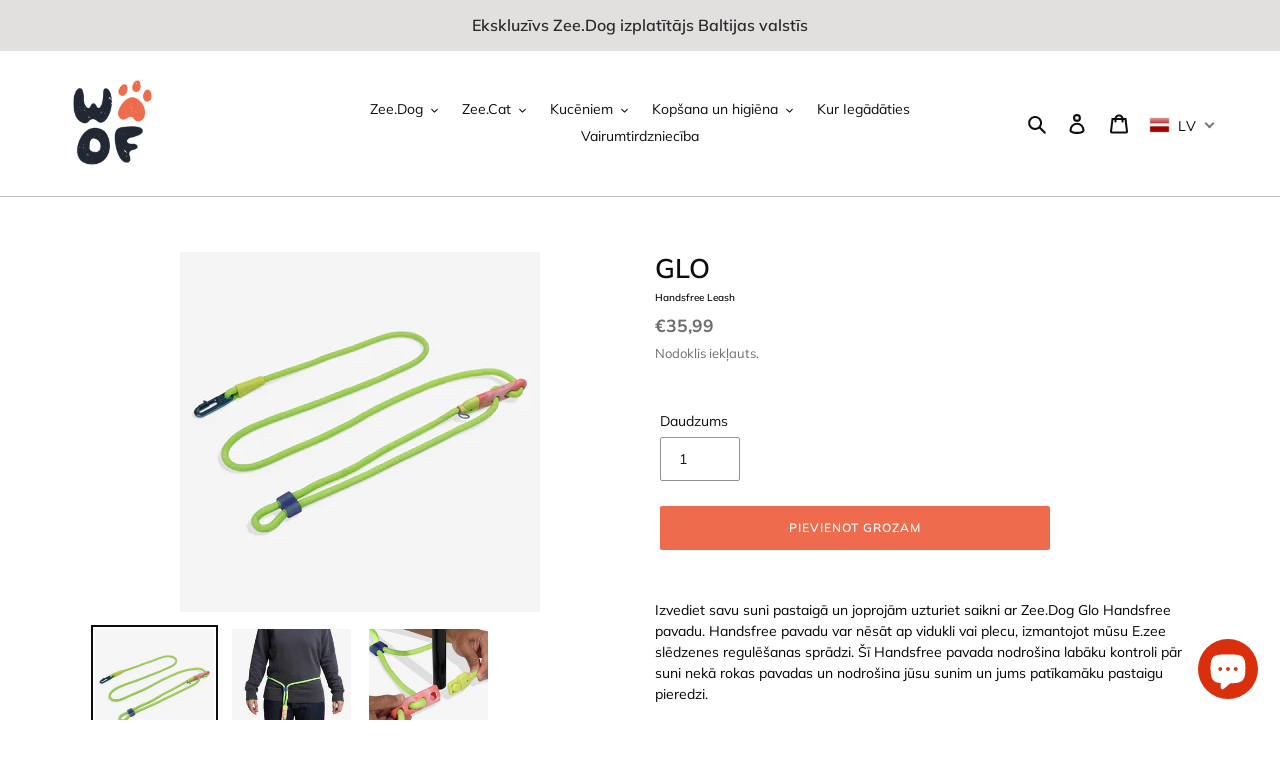

--- FILE ---
content_type: text/html; charset=utf-8
request_url: https://woof.lv/lv/products/glo
body_size: 37070
content:
<!doctype html>
<html class="no-js" lang="lv">
<head>
<meta name="smart-seo-integrated" content="true" /><title>Brīvroku siksna | Zee.Dog Andromeda - WOOF.LV</title>
<meta name="description" content="Tikai maģija, bez rokām! Brīvroku sistēma Zee.Dog var uzvilkt uz jostas vai pleca." />
<meta name="smartseo-keyword" content="" />
<meta name="smartseo-timestamp" content="16802948239154687" /><meta charset="utf-8">
  <meta http-equiv="X-UA-Compatible" content="IE=edge,chrome=1">
  <meta name="viewport" content="width=device-width,initial-scale=1">
  <meta name="theme-color" content="#ee6c4d">

  <link rel="preconnect" href="https://cdn.shopify.com" crossorigin>
  <link rel="preconnect" href="https://fonts.shopifycdn.com" crossorigin>
  <link rel="preconnect" href="https://monorail-edge.shopifysvc.com"><link rel="preload" href="//woof.lv/cdn/shop/t/1/assets/theme.css?v=98825539551223177741627673593" as="style">
  <link rel="preload" as="font" href="//woof.lv/cdn/fonts/muli/muli_n6.cc1d2d4222c93c9ee9f6de4489226d2e1332d85b.woff2" type="font/woff2" crossorigin>
  <link rel="preload" as="font" href="//woof.lv/cdn/fonts/muli/muli_n4.e949947cfff05efcc994b2e2db40359a04fa9a92.woff2" type="font/woff2" crossorigin>
  <link rel="preload" as="font" href="//woof.lv/cdn/fonts/muli/muli_n7.c8c44d0404947d89610714223e630c4cbe005587.woff2" type="font/woff2" crossorigin>
  <link rel="preload" href="//woof.lv/cdn/shop/t/1/assets/theme.js?v=16203573537316399521621425339" as="script">
  <link rel="preload" href="//woof.lv/cdn/shop/t/1/assets/lazysizes.js?v=63098554868324070131621425337" as="script"><link rel="canonical" href="https://woof.lv/lv/products/glo"><link rel="shortcut icon" href="//woof.lv/cdn/shop/files/android-chrome-512x512_620ce4aa-4d34-4630-9947-dba6fb7c59fb_32x32.png?v=1631629650" type="image/png"><!-- /snippets/social-meta-tags.liquid -->


<meta property="og:site_name" content="Woof.lv">
<meta property="og:url" content="https://woof.lv/lv/products/glo">
<meta property="og:title" content="Zee.Dog Handsfree Leash Glo - WOOF.LV">
<meta property="og:type" content="product">
<meta property="og:description" content="Izvediet savu suni pastaigā un joprojām uzturiet saikni ar Zee.Dog Glo Handsfree pavadu. Handsfree pavadu var nēsāt ap vidukli vai plecu, izmantojot mūsu E.zee slēdzenes regulēšanas sprādzi. Šī Handsfree pavada nodrošina labāku kontroli pār suni nekā rokas pavadas un nodrošina jūsu sunim un jums patīkamāku pastaigu pie"><meta property="og:image" content="http://woof.lv/cdn/shop/files/zeedog-dog-leashes-hands-free-leash-glo_main-1_360x_537e8d97-72b1-4764-956b-6ff3bf6615f5.webp?v=1689324732">
  <meta property="og:image:secure_url" content="https://woof.lv/cdn/shop/files/zeedog-dog-leashes-hands-free-leash-glo_main-1_360x_537e8d97-72b1-4764-956b-6ff3bf6615f5.webp?v=1689324732">
  <meta property="og:image:width" content="360">
  <meta property="og:image:height" content="360">
  <meta property="og:price:amount" content="35,99">
  <meta property="og:price:currency" content="EUR">



<meta name="twitter:card" content="summary_large_image">
<meta name="twitter:title" content="Zee.Dog Handsfree Leash Glo - WOOF.LV">
<meta name="twitter:description" content="Izvediet savu suni pastaigā un joprojām uzturiet saikni ar Zee.Dog Glo Handsfree pavadu. Handsfree pavadu var nēsāt ap vidukli vai plecu, izmantojot mūsu E.zee slēdzenes regulēšanas sprādzi. Šī Handsfree pavada nodrošina labāku kontroli pār suni nekā rokas pavadas un nodrošina jūsu sunim un jums patīkamāku pastaigu pie">

  
<style data-shopify>
:root {
    --color-text: #0d0d0d;
    --color-text-rgb: 13, 13, 13;
    --color-body-text: #6d6d6d;
    --color-sale-text: #0b0b0b;
    --color-small-button-text-border: #162950;
    --color-text-field: #ffffff;
    --color-text-field-text: #161616;
    --color-text-field-text-rgb: 22, 22, 22;

    --color-btn-primary: #ee6c4d;
    --color-btn-primary-darker: #ea461e;
    --color-btn-primary-text: #ffffff;

    --color-blankstate: rgba(109, 109, 109, 0.35);
    --color-blankstate-border: rgba(109, 109, 109, 0.2);
    --color-blankstate-background: rgba(109, 109, 109, 0.1);

    --color-text-focus:#4d4d4d;
    --color-overlay-text-focus:#4c3f3f;
    --color-btn-primary-focus:#ea461e;
    --color-btn-social-focus:#a5a5a5;
    --color-small-button-text-border-focus:#27488c;
    --predictive-search-focus:#f2f2f2;

    --color-body: #ffffff;
    --color-bg: #ffffff;
    --color-bg-rgb: 255, 255, 255;
    --color-bg-alt: rgba(109, 109, 109, 0.05);
    --color-bg-currency-selector: rgba(109, 109, 109, 0.2);

    --color-overlay-title-text: #060505;
    --color-image-overlay: #ececec;
    --color-image-overlay-rgb: 236, 236, 236;--opacity-image-overlay: 0.0;--hover-overlay-opacity: 0.4;

    --color-border: #bebebe;
    --color-border-form: #909090;
    --color-border-form-darker: #767676;

    --svg-select-icon: url(//woof.lv/cdn/shop/t/1/assets/ico-select.svg?v=145609184579532850101627766628);
    --slick-img-url: url(//woof.lv/cdn/shop/t/1/assets/ajax-loader.gif?v=41356863302472015721621425335);

    --font-weight-body--bold: 700;
    --font-weight-body--bolder: 700;

    --font-stack-header: Muli, sans-serif;
    --font-style-header: normal;
    --font-weight-header: 600;

    --font-stack-body: Muli, sans-serif;
    --font-style-body: normal;
    --font-weight-body: 400;

    --font-size-header: 20;

    --font-size-base: 14;

    --font-h1-desktop: 27;
    --font-h1-mobile: 25;
    --font-h2-desktop: 15;
    --font-h2-mobile: 14;
    --font-h3-mobile: 15;
    --font-h4-desktop: 13;
    --font-h4-mobile: 12;
    --font-h5-desktop: 11;
    --font-h5-mobile: 10;
    --font-h6-desktop: 10;
    --font-h6-mobile: 9;

    --font-mega-title-large-desktop: 50;

    --font-rich-text-large: 16;
    --font-rich-text-small: 12;

    
--color-video-bg: #f2f2f2;

    
    --global-color-image-loader-primary: rgba(13, 13, 13, 0.06);
    --global-color-image-loader-secondary: rgba(13, 13, 13, 0.12);
  }
</style>


  <style>*,::after,::before{box-sizing:border-box}body{margin:0}body,html{background-color:var(--color-body)}body,button{font-size:calc(var(--font-size-base) * 1px);font-family:var(--font-stack-body);font-style:var(--font-style-body);font-weight:var(--font-weight-body);color:var(--color-text);line-height:1.5}body,button{-webkit-font-smoothing:antialiased;-webkit-text-size-adjust:100%}.border-bottom{border-bottom:1px solid var(--color-border)}.btn--link{background-color:transparent;border:0;margin:0;color:var(--color-text);text-align:left}.text-right{text-align:right}.icon{display:inline-block;width:20px;height:20px;vertical-align:middle;fill:currentColor}.icon__fallback-text,.visually-hidden{position:absolute!important;overflow:hidden;clip:rect(0 0 0 0);height:1px;width:1px;margin:-1px;padding:0;border:0}svg.icon:not(.icon--full-color) circle,svg.icon:not(.icon--full-color) ellipse,svg.icon:not(.icon--full-color) g,svg.icon:not(.icon--full-color) line,svg.icon:not(.icon--full-color) path,svg.icon:not(.icon--full-color) polygon,svg.icon:not(.icon--full-color) polyline,svg.icon:not(.icon--full-color) rect,symbol.icon:not(.icon--full-color) circle,symbol.icon:not(.icon--full-color) ellipse,symbol.icon:not(.icon--full-color) g,symbol.icon:not(.icon--full-color) line,symbol.icon:not(.icon--full-color) path,symbol.icon:not(.icon--full-color) polygon,symbol.icon:not(.icon--full-color) polyline,symbol.icon:not(.icon--full-color) rect{fill:inherit;stroke:inherit}li{list-style:none}.list--inline{padding:0;margin:0}.list--inline>li{display:inline-block;margin-bottom:0;vertical-align:middle}a{color:var(--color-text);text-decoration:none}.h1,.h2,h1,h2{margin:0 0 17.5px;font-family:var(--font-stack-header);font-style:var(--font-style-header);font-weight:var(--font-weight-header);line-height:1.2;overflow-wrap:break-word;word-wrap:break-word}.h1 a,.h2 a,h1 a,h2 a{color:inherit;text-decoration:none;font-weight:inherit}.h1,h1{font-size:calc(((var(--font-h1-desktop))/ (var(--font-size-base))) * 1em);text-transform:none;letter-spacing:0}@media only screen and (max-width:749px){.h1,h1{font-size:calc(((var(--font-h1-mobile))/ (var(--font-size-base))) * 1em)}}.h2,h2{font-size:calc(((var(--font-h2-desktop))/ (var(--font-size-base))) * 1em);text-transform:uppercase;letter-spacing:.1em}@media only screen and (max-width:749px){.h2,h2{font-size:calc(((var(--font-h2-mobile))/ (var(--font-size-base))) * 1em)}}p{color:var(--color-body-text);margin:0 0 19.44444px}@media only screen and (max-width:749px){p{font-size:calc(((var(--font-size-base) - 1)/ (var(--font-size-base))) * 1em)}}p:last-child{margin-bottom:0}@media only screen and (max-width:749px){.small--hide{display:none!important}}.grid{list-style:none;margin:0;padding:0;margin-left:-30px}.grid::after{content:'';display:table;clear:both}@media only screen and (max-width:749px){.grid{margin-left:-22px}}.grid::after{content:'';display:table;clear:both}.grid--no-gutters{margin-left:0}.grid--no-gutters .grid__item{padding-left:0}.grid--table{display:table;table-layout:fixed;width:100%}.grid--table>.grid__item{float:none;display:table-cell;vertical-align:middle}.grid__item{float:left;padding-left:30px;width:100%}@media only screen and (max-width:749px){.grid__item{padding-left:22px}}.grid__item[class*="--push"]{position:relative}@media only screen and (min-width:750px){.medium-up--one-quarter{width:25%}.medium-up--push-one-third{width:33.33%}.medium-up--one-half{width:50%}.medium-up--push-one-third{left:33.33%;position:relative}}.site-header{position:relative;background-color:var(--color-body)}@media only screen and (max-width:749px){.site-header{border-bottom:1px solid var(--color-border)}}@media only screen and (min-width:750px){.site-header{padding:0 55px}.site-header.logo--center{padding-top:30px}}.site-header__logo{margin:15px 0}.logo-align--center .site-header__logo{text-align:center;margin:0 auto}@media only screen and (max-width:749px){.logo-align--center .site-header__logo{text-align:left;margin:15px 0}}@media only screen and (max-width:749px){.site-header__logo{padding-left:22px;text-align:left}.site-header__logo img{margin:0}}.site-header__logo-link{display:inline-block;word-break:break-word}@media only screen and (min-width:750px){.logo-align--center .site-header__logo-link{margin:0 auto}}.site-header__logo-image{display:block}@media only screen and (min-width:750px){.site-header__logo-image{margin:0 auto}}.site-header__logo-image img{width:100%}.site-header__logo-image--centered img{margin:0 auto}.site-header__logo img{display:block}.site-header__icons{position:relative;white-space:nowrap}@media only screen and (max-width:749px){.site-header__icons{width:auto;padding-right:13px}.site-header__icons .btn--link,.site-header__icons .site-header__cart{font-size:calc(((var(--font-size-base))/ (var(--font-size-base))) * 1em)}}.site-header__icons-wrapper{position:relative;display:-webkit-flex;display:-ms-flexbox;display:flex;width:100%;-ms-flex-align:center;-webkit-align-items:center;-moz-align-items:center;-ms-align-items:center;-o-align-items:center;align-items:center;-webkit-justify-content:flex-end;-ms-justify-content:flex-end;justify-content:flex-end}.site-header__account,.site-header__cart,.site-header__search{position:relative}.site-header__search.site-header__icon{display:none}@media only screen and (min-width:1400px){.site-header__search.site-header__icon{display:block}}.site-header__search-toggle{display:block}@media only screen and (min-width:750px){.site-header__account,.site-header__cart{padding:10px 11px}}.site-header__cart-title,.site-header__search-title{position:absolute!important;overflow:hidden;clip:rect(0 0 0 0);height:1px;width:1px;margin:-1px;padding:0;border:0;display:block;vertical-align:middle}.site-header__cart-title{margin-right:3px}.site-header__cart-count{display:flex;align-items:center;justify-content:center;position:absolute;right:.4rem;top:.2rem;font-weight:700;background-color:var(--color-btn-primary);color:var(--color-btn-primary-text);border-radius:50%;min-width:1em;height:1em}.site-header__cart-count span{font-family:HelveticaNeue,"Helvetica Neue",Helvetica,Arial,sans-serif;font-size:calc(11em / 16);line-height:1}@media only screen and (max-width:749px){.site-header__cart-count{top:calc(7em / 16);right:0;border-radius:50%;min-width:calc(19em / 16);height:calc(19em / 16)}}@media only screen and (max-width:749px){.site-header__cart-count span{padding:.25em calc(6em / 16);font-size:12px}}.site-header__menu{display:none}@media only screen and (max-width:749px){.site-header__icon{display:inline-block;vertical-align:middle;padding:10px 11px;margin:0}}@media only screen and (min-width:750px){.site-header__icon .icon-search{margin-right:3px}}.announcement-bar{z-index:10;position:relative;text-align:center;border-bottom:1px solid transparent;padding:2px}.announcement-bar__link{display:block}.announcement-bar__message{display:block;padding:11px 22px;font-size:calc(((16)/ (var(--font-size-base))) * 1em);font-weight:var(--font-weight-header)}@media only screen and (min-width:750px){.announcement-bar__message{padding-left:55px;padding-right:55px}}.site-nav{position:relative;padding:0;text-align:center;margin:25px 0}.site-nav a{padding:3px 10px}.site-nav__link{display:block;white-space:nowrap}.site-nav--centered .site-nav__link{padding-top:0}.site-nav__link .icon-chevron-down{width:calc(8em / 16);height:calc(8em / 16);margin-left:.5rem}.site-nav__label{border-bottom:1px solid transparent}.site-nav__link--active .site-nav__label{border-bottom-color:var(--color-text)}.site-nav__link--button{border:none;background-color:transparent;padding:3px 10px}.site-header__mobile-nav{z-index:11;position:relative;background-color:var(--color-body)}@media only screen and (max-width:749px){.site-header__mobile-nav{display:-webkit-flex;display:-ms-flexbox;display:flex;width:100%;-ms-flex-align:center;-webkit-align-items:center;-moz-align-items:center;-ms-align-items:center;-o-align-items:center;align-items:center}}.mobile-nav--open .icon-close{display:none}.main-content{opacity:0}.main-content .shopify-section{display:none}.main-content .shopify-section:first-child{display:inherit}.critical-hidden{display:none}</style>


  <script>
    window.performance.mark('debut:theme_stylesheet_loaded.start');

    function onLoadStylesheet() {
      performance.mark('debut:theme_stylesheet_loaded.end');
      performance.measure('debut:theme_stylesheet_loaded', 'debut:theme_stylesheet_loaded.start', 'debut:theme_stylesheet_loaded.end');

      var url = "//woof.lv/cdn/shop/t/1/assets/theme.css?v=98825539551223177741627673593";
      var link = document.querySelector('link[href="' + url + '"]');
      link.loaded = true;
      link.dispatchEvent(new Event('load'));
    }
  </script>

  <link rel="stylesheet" href="//woof.lv/cdn/shop/t/1/assets/theme.css?v=98825539551223177741627673593" type="text/css" media="print" onload="this.media='all';onLoadStylesheet()">

  <style>
    @font-face {
  font-family: Muli;
  font-weight: 600;
  font-style: normal;
  font-display: swap;
  src: url("//woof.lv/cdn/fonts/muli/muli_n6.cc1d2d4222c93c9ee9f6de4489226d2e1332d85b.woff2") format("woff2"),
       url("//woof.lv/cdn/fonts/muli/muli_n6.2bb79714f197c09d3f5905925734a3f1166d5d27.woff") format("woff");
}

    @font-face {
  font-family: Muli;
  font-weight: 400;
  font-style: normal;
  font-display: swap;
  src: url("//woof.lv/cdn/fonts/muli/muli_n4.e949947cfff05efcc994b2e2db40359a04fa9a92.woff2") format("woff2"),
       url("//woof.lv/cdn/fonts/muli/muli_n4.35355e4a0c27c9bc94d9af3f9bcb586d8229277a.woff") format("woff");
}

    @font-face {
  font-family: Muli;
  font-weight: 700;
  font-style: normal;
  font-display: swap;
  src: url("//woof.lv/cdn/fonts/muli/muli_n7.c8c44d0404947d89610714223e630c4cbe005587.woff2") format("woff2"),
       url("//woof.lv/cdn/fonts/muli/muli_n7.4cbcffea6175d46b4d67e9408244a5b38c2ac568.woff") format("woff");
}

    @font-face {
  font-family: Muli;
  font-weight: 700;
  font-style: normal;
  font-display: swap;
  src: url("//woof.lv/cdn/fonts/muli/muli_n7.c8c44d0404947d89610714223e630c4cbe005587.woff2") format("woff2"),
       url("//woof.lv/cdn/fonts/muli/muli_n7.4cbcffea6175d46b4d67e9408244a5b38c2ac568.woff") format("woff");
}

    @font-face {
  font-family: Muli;
  font-weight: 400;
  font-style: italic;
  font-display: swap;
  src: url("//woof.lv/cdn/fonts/muli/muli_i4.c0a1ea800bab5884ab82e4eb25a6bd25121bd08c.woff2") format("woff2"),
       url("//woof.lv/cdn/fonts/muli/muli_i4.a6c39b1b31d876de7f99b3646461aa87120de6ed.woff") format("woff");
}

    @font-face {
  font-family: Muli;
  font-weight: 700;
  font-style: italic;
  font-display: swap;
  src: url("//woof.lv/cdn/fonts/muli/muli_i7.34eedbf231efa20bd065d55f6f71485730632c7b.woff2") format("woff2"),
       url("//woof.lv/cdn/fonts/muli/muli_i7.2b4df846821493e68344d0b0212997d071bf38b7.woff") format("woff");
}

  </style>

  <script>
    var theme = {
      breakpoints: {
        medium: 750,
        large: 990,
        widescreen: 1400
      },
      strings: {
        addToCart: "Pievienot grozam",
        soldOut: "Izpārdots",
        unavailable: "Nav pieejams",
        regularPrice: "Parastā cena",
        salePrice: "Pārdošanas cena",
        sale: "Izpārdošana",
        fromLowestPrice: "no [price]",
        vendor: "Pārdevējs",
        showMore: "Parādīt vairāk",
        showLess: "Rādīt mazāk",
        searchFor: "Meklēt",
        addressError: "Meklējot šo adresi, radās kļūda",
        addressNoResults: "Šai adresei nav rezultātu",
        addressQueryLimit: "Jūs esat pārsniedzis Google API lietošanas ierobežojumu. Apsveriet jaunināšanu uz a \u003ca href=\"https:\/\/developers.google.com\/maps\/premium\/usage-limits\"\u003ePremium plāns\u003c\/a\u003e.",
        authError: "Autentificējot jūsu Google Maps kontu, radās problēma.",
        newWindow: "Atveras jaunā logā.",
        external: "Atver ārēju vietni.",
        newWindowExternal: "Atver ārēju vietni jaunā logā.",
        removeLabel: "Dzēst",
        update: "Atjaunināt Iepirkumu Grozu",
        quantity: "DAUDZUMS",
        discountedTotal: "Atlaide kopā",
        regularTotal: "Kopā",
        priceColumn: "Sīkāku informāciju par atlaidēm skatiet sadaļā \u0026quot;Cenas\u0026quot;.",
        quantityMinimumMessage: "Daudzumam jābūt 1 vai vairāk",
        cartError: "Iepirkumu groza kļūda",
        removedItemMessage: "Noņemts\u003cspan class=\"cart__removed-product-details\"\u003e([quantity]) [link]\u003c\/span\u003e no Jūsu grozā.",
        unitPrice: "Vienības cena",
        unitPriceSeparator: "par",
        oneCartCount: "1 prece",
        otherCartCount: "[count] preces",
        quantityLabel: "Daudzums: [count]",
        products: "Produkti",
        loading: "Notiek ielāde",
        number_of_results: "[result_number] no [results_count]",
        number_of_results_found: "Atrasti [results_count] rezultāti",
        one_result_found: "Atrasts 1 rezultāts"
      },
      moneyFormat: "€{{amount_with_comma_separator}}",
      moneyFormatWithCurrency: "€{{amount_with_comma_separator}} EUR",
      settings: {
        predictiveSearchEnabled: true,
        predictiveSearchShowPrice: false,
        predictiveSearchShowVendor: false
      },
      stylesheet: "//woof.lv/cdn/shop/t/1/assets/theme.css?v=98825539551223177741627673593"
    };document.documentElement.className = document.documentElement.className.replace('no-js', 'js');
  </script><script src="//woof.lv/cdn/shop/t/1/assets/theme.js?v=16203573537316399521621425339" defer="defer"></script>
  <script src="//woof.lv/cdn/shop/t/1/assets/lazysizes.js?v=63098554868324070131621425337" async="async"></script>

  <script type="text/javascript">
    if (window.MSInputMethodContext && document.documentMode) {
      var scripts = document.getElementsByTagName('script')[0];
      var polyfill = document.createElement("script");
      polyfill.defer = true;
      polyfill.src = "//woof.lv/cdn/shop/t/1/assets/ie11CustomProperties.min.js?v=146208399201472936201621425337";

      scripts.parentNode.insertBefore(polyfill, scripts);
    }
  </script>

 <script>window.performance && window.performance.mark && window.performance.mark('shopify.content_for_header.start');</script><meta name="facebook-domain-verification" content="v9rljtb09poad5oqvtwzsfhejgzrvl">
<meta name="facebook-domain-verification" content="msa87kf3f7p8433u28uf03cludxv8m">
<meta name="google-site-verification" content="dln_Rb5gWpSK5eiSuWBOpfF8h9_dkIlJfwIHmw4psTc">
<meta name="facebook-domain-verification" content="mk74dt5jglzk9uarbmouk7drg7xhdf">
<meta id="shopify-digital-wallet" name="shopify-digital-wallet" content="/56993120430/digital_wallets/dialog">
<link rel="alternate" hreflang="x-default" href="https://woof.lv/products/glo">
<link rel="alternate" hreflang="en" href="https://woof.lv/products/glo">
<link rel="alternate" hreflang="lv" href="https://woof.lv/lv/products/glo">
<link rel="alternate" hreflang="ru" href="https://woof.lv/ru/products/glo">
<link rel="alternate" type="application/json+oembed" href="https://woof.lv/lv/products/glo.oembed">
<script async="async" src="/checkouts/internal/preloads.js?locale=lv-LV"></script>
<script id="shopify-features" type="application/json">{"accessToken":"9f78e3ad473611127fd6516f6798fa6f","betas":["rich-media-storefront-analytics"],"domain":"woof.lv","predictiveSearch":true,"shopId":56993120430,"locale":"en"}</script>
<script>var Shopify = Shopify || {};
Shopify.shop = "marylv.myshopify.com";
Shopify.locale = "lv";
Shopify.currency = {"active":"EUR","rate":"1.0"};
Shopify.country = "LV";
Shopify.theme = {"name":"Debut","id":122901102766,"schema_name":"Debut","schema_version":"17.13.0","theme_store_id":796,"role":"main"};
Shopify.theme.handle = "null";
Shopify.theme.style = {"id":null,"handle":null};
Shopify.cdnHost = "woof.lv/cdn";
Shopify.routes = Shopify.routes || {};
Shopify.routes.root = "/lv/";</script>
<script type="module">!function(o){(o.Shopify=o.Shopify||{}).modules=!0}(window);</script>
<script>!function(o){function n(){var o=[];function n(){o.push(Array.prototype.slice.apply(arguments))}return n.q=o,n}var t=o.Shopify=o.Shopify||{};t.loadFeatures=n(),t.autoloadFeatures=n()}(window);</script>
<script id="shop-js-analytics" type="application/json">{"pageType":"product"}</script>
<script defer="defer" async type="module" src="//woof.lv/cdn/shopifycloud/shop-js/modules/v2/client.init-shop-cart-sync_BT-GjEfc.en.esm.js"></script>
<script defer="defer" async type="module" src="//woof.lv/cdn/shopifycloud/shop-js/modules/v2/chunk.common_D58fp_Oc.esm.js"></script>
<script defer="defer" async type="module" src="//woof.lv/cdn/shopifycloud/shop-js/modules/v2/chunk.modal_xMitdFEc.esm.js"></script>
<script type="module">
  await import("//woof.lv/cdn/shopifycloud/shop-js/modules/v2/client.init-shop-cart-sync_BT-GjEfc.en.esm.js");
await import("//woof.lv/cdn/shopifycloud/shop-js/modules/v2/chunk.common_D58fp_Oc.esm.js");
await import("//woof.lv/cdn/shopifycloud/shop-js/modules/v2/chunk.modal_xMitdFEc.esm.js");

  window.Shopify.SignInWithShop?.initShopCartSync?.({"fedCMEnabled":true,"windoidEnabled":true});

</script>
<script>(function() {
  var isLoaded = false;
  function asyncLoad() {
    if (isLoaded) return;
    isLoaded = true;
    var urls = ["https:\/\/cdn.shopify.com\/s\/files\/1\/0569\/9312\/0430\/t\/1\/assets\/booster_eu_cookie_56993120430.js?v=1632686684\u0026shop=marylv.myshopify.com","\/\/cdn.shopify.com\/proxy\/f17b6c365add05240a6c879aa803a679ca4bcd03f54d220da28091c09af64d5a\/shopify-script-tags.s3.eu-west-1.amazonaws.com\/smartseo\/instantpage.js?shop=marylv.myshopify.com\u0026sp-cache-control=cHVibGljLCBtYXgtYWdlPTkwMA"];
    for (var i = 0; i < urls.length; i++) {
      var s = document.createElement('script');
      s.type = 'text/javascript';
      s.async = true;
      s.src = urls[i];
      var x = document.getElementsByTagName('script')[0];
      x.parentNode.insertBefore(s, x);
    }
  };
  if(window.attachEvent) {
    window.attachEvent('onload', asyncLoad);
  } else {
    window.addEventListener('load', asyncLoad, false);
  }
})();</script>
<script id="__st">var __st={"a":56993120430,"offset":7200,"reqid":"dc3305f3-27a5-47d1-8722-4234b8460665-1769206741","pageurl":"woof.lv\/lv\/products\/glo","u":"e5bd7bfdded6","p":"product","rtyp":"product","rid":8601778291023};</script>
<script>window.ShopifyPaypalV4VisibilityTracking = true;</script>
<script id="captcha-bootstrap">!function(){'use strict';const t='contact',e='account',n='new_comment',o=[[t,t],['blogs',n],['comments',n],[t,'customer']],c=[[e,'customer_login'],[e,'guest_login'],[e,'recover_customer_password'],[e,'create_customer']],r=t=>t.map((([t,e])=>`form[action*='/${t}']:not([data-nocaptcha='true']) input[name='form_type'][value='${e}']`)).join(','),a=t=>()=>t?[...document.querySelectorAll(t)].map((t=>t.form)):[];function s(){const t=[...o],e=r(t);return a(e)}const i='password',u='form_key',d=['recaptcha-v3-token','g-recaptcha-response','h-captcha-response',i],f=()=>{try{return window.sessionStorage}catch{return}},m='__shopify_v',_=t=>t.elements[u];function p(t,e,n=!1){try{const o=window.sessionStorage,c=JSON.parse(o.getItem(e)),{data:r}=function(t){const{data:e,action:n}=t;return t[m]||n?{data:e,action:n}:{data:t,action:n}}(c);for(const[e,n]of Object.entries(r))t.elements[e]&&(t.elements[e].value=n);n&&o.removeItem(e)}catch(o){console.error('form repopulation failed',{error:o})}}const l='form_type',E='cptcha';function T(t){t.dataset[E]=!0}const w=window,h=w.document,L='Shopify',v='ce_forms',y='captcha';let A=!1;((t,e)=>{const n=(g='f06e6c50-85a8-45c8-87d0-21a2b65856fe',I='https://cdn.shopify.com/shopifycloud/storefront-forms-hcaptcha/ce_storefront_forms_captcha_hcaptcha.v1.5.2.iife.js',D={infoText:'Protected by hCaptcha',privacyText:'Privacy',termsText:'Terms'},(t,e,n)=>{const o=w[L][v],c=o.bindForm;if(c)return c(t,g,e,D).then(n);var r;o.q.push([[t,g,e,D],n]),r=I,A||(h.body.append(Object.assign(h.createElement('script'),{id:'captcha-provider',async:!0,src:r})),A=!0)});var g,I,D;w[L]=w[L]||{},w[L][v]=w[L][v]||{},w[L][v].q=[],w[L][y]=w[L][y]||{},w[L][y].protect=function(t,e){n(t,void 0,e),T(t)},Object.freeze(w[L][y]),function(t,e,n,w,h,L){const[v,y,A,g]=function(t,e,n){const i=e?o:[],u=t?c:[],d=[...i,...u],f=r(d),m=r(i),_=r(d.filter((([t,e])=>n.includes(e))));return[a(f),a(m),a(_),s()]}(w,h,L),I=t=>{const e=t.target;return e instanceof HTMLFormElement?e:e&&e.form},D=t=>v().includes(t);t.addEventListener('submit',(t=>{const e=I(t);if(!e)return;const n=D(e)&&!e.dataset.hcaptchaBound&&!e.dataset.recaptchaBound,o=_(e),c=g().includes(e)&&(!o||!o.value);(n||c)&&t.preventDefault(),c&&!n&&(function(t){try{if(!f())return;!function(t){const e=f();if(!e)return;const n=_(t);if(!n)return;const o=n.value;o&&e.removeItem(o)}(t);const e=Array.from(Array(32),(()=>Math.random().toString(36)[2])).join('');!function(t,e){_(t)||t.append(Object.assign(document.createElement('input'),{type:'hidden',name:u})),t.elements[u].value=e}(t,e),function(t,e){const n=f();if(!n)return;const o=[...t.querySelectorAll(`input[type='${i}']`)].map((({name:t})=>t)),c=[...d,...o],r={};for(const[a,s]of new FormData(t).entries())c.includes(a)||(r[a]=s);n.setItem(e,JSON.stringify({[m]:1,action:t.action,data:r}))}(t,e)}catch(e){console.error('failed to persist form',e)}}(e),e.submit())}));const S=(t,e)=>{t&&!t.dataset[E]&&(n(t,e.some((e=>e===t))),T(t))};for(const o of['focusin','change'])t.addEventListener(o,(t=>{const e=I(t);D(e)&&S(e,y())}));const B=e.get('form_key'),M=e.get(l),P=B&&M;t.addEventListener('DOMContentLoaded',(()=>{const t=y();if(P)for(const e of t)e.elements[l].value===M&&p(e,B);[...new Set([...A(),...v().filter((t=>'true'===t.dataset.shopifyCaptcha))])].forEach((e=>S(e,t)))}))}(h,new URLSearchParams(w.location.search),n,t,e,['guest_login'])})(!0,!0)}();</script>
<script integrity="sha256-4kQ18oKyAcykRKYeNunJcIwy7WH5gtpwJnB7kiuLZ1E=" data-source-attribution="shopify.loadfeatures" defer="defer" src="//woof.lv/cdn/shopifycloud/storefront/assets/storefront/load_feature-a0a9edcb.js" crossorigin="anonymous"></script>
<script data-source-attribution="shopify.dynamic_checkout.dynamic.init">var Shopify=Shopify||{};Shopify.PaymentButton=Shopify.PaymentButton||{isStorefrontPortableWallets:!0,init:function(){window.Shopify.PaymentButton.init=function(){};var t=document.createElement("script");t.src="https://woof.lv/cdn/shopifycloud/portable-wallets/latest/portable-wallets.en.js",t.type="module",document.head.appendChild(t)}};
</script>
<script data-source-attribution="shopify.dynamic_checkout.buyer_consent">
  function portableWalletsHideBuyerConsent(e){var t=document.getElementById("shopify-buyer-consent"),n=document.getElementById("shopify-subscription-policy-button");t&&n&&(t.classList.add("hidden"),t.setAttribute("aria-hidden","true"),n.removeEventListener("click",e))}function portableWalletsShowBuyerConsent(e){var t=document.getElementById("shopify-buyer-consent"),n=document.getElementById("shopify-subscription-policy-button");t&&n&&(t.classList.remove("hidden"),t.removeAttribute("aria-hidden"),n.addEventListener("click",e))}window.Shopify?.PaymentButton&&(window.Shopify.PaymentButton.hideBuyerConsent=portableWalletsHideBuyerConsent,window.Shopify.PaymentButton.showBuyerConsent=portableWalletsShowBuyerConsent);
</script>
<script data-source-attribution="shopify.dynamic_checkout.cart.bootstrap">document.addEventListener("DOMContentLoaded",(function(){function t(){return document.querySelector("shopify-accelerated-checkout-cart, shopify-accelerated-checkout")}if(t())Shopify.PaymentButton.init();else{new MutationObserver((function(e,n){t()&&(Shopify.PaymentButton.init(),n.disconnect())})).observe(document.body,{childList:!0,subtree:!0})}}));
</script>

<script>window.performance && window.performance.mark && window.performance.mark('shopify.content_for_header.end');</script>
  

<script>

  if (!Array.prototype.find) {
    Object.defineProperty(Array.prototype, 'find', {
      value: function(predicate) {
        if (this == null) {
          throw TypeError('"this" is null or not defined');
        }

        var o = Object(this);

        var len = o.length >>> 0;

        if (typeof predicate !== 'function') {
          throw TypeError('predicate must be a function');
        }

        var thisArg = arguments[1];

        var k = 0;

        while (k < len) {
          var kValue = o[k];
          if (predicate.call(thisArg, kValue, k, o)) {
            return kValue;
          }
          k++;
        }

        return undefined;
      },
      configurable: true,
      writable: true
    });
  }

  (function () {

    var useInternationalDomains = false;

    function buildLanguageList() {
      var languageListJson = '[{\
"name": "angļu",\
"endonym_name": "English",\
"iso_code": "en",\
"primary": true,\
"flag": "//woof.lv/cdn/shop/t/1/assets/en.png?v=1527",\
"domain": null\
},{\
"name": "latviešu",\
"endonym_name": "latviešu",\
"iso_code": "lv",\
"primary": false,\
"flag": "//woof.lv/cdn/shop/t/1/assets/lv.png?v=1527",\
"domain": null\
},{\
"name": "krievu",\
"endonym_name": "русский",\
"iso_code": "ru",\
"primary": false,\
"flag": "//woof.lv/cdn/shop/t/1/assets/ru.png?v=1527",\
"domain": null\
}]';
      return JSON.parse(languageListJson);
    }

    function getSavedLocale(langList) {
      var savedLocale = localStorage.getItem('translation-lab-lang');
      var sl = savedLocale ? langList.find(x => x.iso_code.toLowerCase() === savedLocale.toLowerCase()) : null;
      return sl ? sl.iso_code : null;
    }

    function getBrowserLocale(langList) {
      var browserLocale = navigator.language;
      if (browserLocale) {
        var localeParts = browserLocale.split('-');
        var bl = localeParts[0] ? langList.find(x => x.iso_code.toLowerCase().startsWith(localeParts[0])) : null;
        return bl ? bl.iso_code : null;
      } else {
        return null;
      }
    }

    function redirectUrlBuilderFunction(primaryLocale) {
      var shopDomain = 'https://woof.lv';
      if (window.Shopify && window.Shopify.designMode) {
        shopDomain = 'https://marylv.myshopify.com';
      }
      var currentLocale = 'lv'.toLowerCase();
      var currentLocaleRegEx = new RegExp('^\/' + currentLocale, "ig");
      var primaryLocaleLower = primaryLocale.toLowerCase();
      var pathname = window.location.pathname;
      var queryString = window.location.search || '';
      return function build(redirectLocale) {
        if (!redirectLocale) {
          return null;
        }
        var redirectLocaleLower = redirectLocale.toLowerCase();
        if (currentLocale !== redirectLocaleLower) {
            if (useInternationalDomains) {

          }
          else {
            if (redirectLocaleLower === primaryLocaleLower) {
              return shopDomain + pathname.replace(currentLocaleRegEx, '') + queryString;
            } else if (primaryLocaleLower === currentLocale) {
              return shopDomain + '/' + redirectLocaleLower + pathname + queryString;
            } else {
              return shopDomain + '/' + pathname.replace(currentLocaleRegEx, redirectLocaleLower) + queryString;
            }
          }
        }
        return null;
      }
    }

    function getRedirectLocale(languageList) {
      var savedLocale = getSavedLocale(languageList);
      var browserLocale = getBrowserLocale(languageList);
      var preferredLocale = null;

      var redirectLocale = null;

      if (savedLocale) {
        redirectLocale = savedLocale;
      } else if (preferredLocale) {
        redirectLocale = preferredLocale;
      } else if (browserLocale) {
        redirectLocale = browserLocale;
      }
      return redirectLocale;
    }

    function configure() {
      var languageList = buildLanguageList();
      var primaryLanguage = languageList.find(function (x) { return x.primary; });
      if (!primaryLanguage && !primaryLanguage.iso_code) {
        return;
      }

      var redirectUrlBuilder = redirectUrlBuilderFunction(primaryLanguage.iso_code);

      var redirectLocale = getRedirectLocale(languageList);

      var redirectUrl = redirectUrlBuilder(redirectLocale);
      redirectUrl && window.location.assign(redirectUrl);
    }

    if (window.Shopify && window.Shopify.designMode) {
      return;
    }

    var botPatterns = "(bot|Googlebot\/|Googlebot-Mobile|Googlebot-Image|Googlebot-News|Googlebot-Video|AdsBot-Google([^-]|$)|AdsBot-Google-Mobile|Feedfetcher-Google|Mediapartners-Google|APIs-Google|Page|Speed|Insights|Lighthouse|bingbot|Slurp|exabot|ia_archiver|YandexBot|YandexImages|YandexAccessibilityBot|YandexMobileBot|YandexMetrika|YandexTurbo|YandexImageResizer|YandexVideo|YandexAdNet|YandexBlogs|YandexCalendar|YandexDirect|YandexFavicons|YaDirectFetcher|YandexForDomain|YandexMarket|YandexMedia|YandexMobileScreenShotBot|YandexNews|YandexOntoDB|YandexPagechecker|YandexPartner|YandexRCA|YandexSearchShop|YandexSitelinks|YandexSpravBot|YandexTracker|YandexVertis|YandexVerticals|YandexWebmaster|YandexScreenshotBot|Baiduspider|facebookexternalhit|Sogou|DuckDuckBot|BUbiNG|crawler4j|S[eE][mM]rushBot|Google-Adwords-Instant|BingPreview\/|Bark[rR]owler|DuckDuckGo-Favicons-Bot|AppEngine-Google|Google Web Preview|acapbot|Baidu-YunGuanCe|Feedly|Feedspot|google-xrawler|Google-Structured-Data-Testing-Tool|Google-PhysicalWeb|Google Favicon|Google-Site-Verification|Gwene|SentiBot|FreshRSS)";
    var re = new RegExp(botPatterns, 'i');
    if (!re.test(navigator.userAgent)) {
      configure();
    }

  })();
</script>





<!-- BEGIN app block: shopify://apps/makecommerce-shipping-solution/blocks/hide-checkout-button-from-modal/61e2c6ed-bbd6-4175-82c1-50e53eb3db6a -->
<!-- END app block --><!-- BEGIN app block: shopify://apps/t-lab-ai-language-translate/blocks/custom_translations/b5b83690-efd4-434d-8c6a-a5cef4019faf --><!-- BEGIN app snippet: custom_translation_scripts --><script>
(()=>{var o=/\([0-9]+?\)$/,M=/\r?\n|\r|\t|\xa0|\u200B|\u200E|&nbsp;| /g,v=/<\/?[a-z][\s\S]*>/i,t=/^(https?:\/\/|\/\/)[^\s/$.?#].[^\s]*$/i,k=/\{\{\s*([a-zA-Z_]\w*)\s*\}\}/g,p=/\{\{\s*([a-zA-Z_]\w*)\s*\}\}/,r=/^(https:)?\/\/cdn\.shopify\.com\/(.+)\.(png|jpe?g|gif|webp|svgz?|bmp|tiff?|ico|avif)/i,e=/^(https:)?\/\/cdn\.shopify\.com/i,a=/\b(?:https?|ftp)?:?\/\/?[^\s\/]+\/[^\s]+\.(?:png|jpe?g|gif|webp|svgz?|bmp|tiff?|ico|avif)\b/i,I=/url\(['"]?(.*?)['"]?\)/,m="__label:",i=document.createElement("textarea"),u={t:["src","data-src","data-source","data-href","data-zoom","data-master","data-bg","base-src"],i:["srcset","data-srcset"],o:["href","data-href"],u:["href","data-href","data-src","data-zoom"]},g=new Set(["img","picture","button","p","a","input"]),h=16.67,s=function(n){return n.nodeType===Node.ELEMENT_NODE},c=function(n){return n.nodeType===Node.TEXT_NODE};function w(n){return r.test(n.trim())||a.test(n.trim())}function b(n){return(n=>(n=n.trim(),t.test(n)))(n)||e.test(n.trim())}var l=function(n){return!n||0===n.trim().length};function j(n){return i.innerHTML=n,i.value}function T(n){return A(j(n))}function A(n){return n.trim().replace(o,"").replace(M,"").trim()}var _=1e3;function D(n){n=n.trim().replace(M,"").replace(/&amp;/g,"&").replace(/&gt;/g,">").replace(/&lt;/g,"<").trim();return n.length>_?N(n):n}function E(n){return n.trim().toLowerCase().replace(/^https:/i,"")}function N(n){for(var t=5381,r=0;r<n.length;r++)t=(t<<5)+t^n.charCodeAt(r);return(t>>>0).toString(36)}function f(n){for(var t=document.createElement("template"),r=(t.innerHTML=n,["SCRIPT","IFRAME","OBJECT","EMBED","LINK","META"]),e=/^(on\w+|srcdoc|style)$/i,a=document.createTreeWalker(t.content,NodeFilter.SHOW_ELEMENT),i=a.nextNode();i;i=a.nextNode()){var o=i;if(r.includes(o.nodeName))o.remove();else for(var u=o.attributes.length-1;0<=u;--u)e.test(o.attributes[u].name)&&o.removeAttribute(o.attributes[u].name)}return t.innerHTML}function d(n,t,r){void 0===r&&(r=20);for(var e=n,a=0;e&&e.parentElement&&a<r;){for(var i=e.parentElement,o=0,u=t;o<u.length;o++)for(var s=u[o],c=0,l=s.l;c<l.length;c++){var f=l[c];switch(f.type){case"class":for(var d=0,v=i.classList;d<v.length;d++){var p=v[d];if(f.value.test(p))return s.label}break;case"id":if(i.id&&f.value.test(i.id))return s.label;break;case"attribute":if(i.hasAttribute(f.name)){if(!f.value)return s.label;var m=i.getAttribute(f.name);if(m&&f.value.test(m))return s.label}}}e=i,a++}return"unknown"}function y(n,t){var r,e,a;"function"==typeof window.fetch&&"AbortController"in window?(r=new AbortController,e=setTimeout(function(){return r.abort()},3e3),fetch(n,{credentials:"same-origin",signal:r.signal}).then(function(n){return clearTimeout(e),n.ok?n.json():Promise.reject(n)}).then(t).catch(console.error)):((a=new XMLHttpRequest).onreadystatechange=function(){4===a.readyState&&200===a.status&&t(JSON.parse(a.responseText))},a.open("GET",n,!0),a.timeout=3e3,a.send())}function O(){var l=/([^\s]+)\.(png|jpe?g|gif|webp|svgz?|bmp|tiff?|ico|avif)$/i,f=/_(\{width\}x*|\{width\}x\{height\}|\d{3,4}x\d{3,4}|\d{3,4}x|x\d{3,4}|pinco|icon|thumb|small|compact|medium|large|grande|original|master)(_crop_\w+)*(@[2-3]x)*(.progressive)*$/i,d=/^(https?|ftp|file):\/\//i;function r(n){var t,r="".concat(n.path).concat(n.v).concat(null!=(r=n.size)?r:"",".").concat(n.p);return n.m&&(r="".concat(n.path).concat(n.m,"/").concat(n.v).concat(null!=(t=n.size)?t:"",".").concat(n.p)),n.host&&(r="".concat(null!=(t=n.protocol)?t:"","//").concat(n.host).concat(r)),n.g&&(r+=n.g),r}return{h:function(n){var t=!0,r=(d.test(n)||n.startsWith("//")||(t=!1,n="https://example.com"+n),t);n.startsWith("//")&&(r=!1,n="https:"+n);try{new URL(n)}catch(n){return null}var e,a,i,o,u,s,n=new URL(n),c=n.pathname.split("/").filter(function(n){return n});return c.length<1||(a=c.pop(),e=null!=(e=c.pop())?e:null,null===(a=a.match(l)))?null:(s=a[1],a=a[2],i=s.match(f),o=s,(u=null)!==i&&(o=s.substring(0,i.index),u=i[0]),s=0<c.length?"/"+c.join("/")+"/":"/",{protocol:r?n.protocol:null,host:t?n.host:null,path:s,g:n.search,m:e,v:o,size:u,p:a,version:n.searchParams.get("v"),width:n.searchParams.get("width")})},T:r,S:function(n){return(n.m?"/".concat(n.m,"/"):"/").concat(n.v,".").concat(n.p)},M:function(n){return(n.m?"/".concat(n.m,"/"):"/").concat(n.v,".").concat(n.p,"?v=").concat(n.version||"0")},k:function(n,t){return r({protocol:t.protocol,host:t.host,path:t.path,g:t.g,m:t.m,v:t.v,size:n.size,p:t.p,version:t.version,width:t.width})}}}var x,S,C={},H={};function q(p,n){var m=new Map,g=new Map,i=new Map,r=new Map,e=new Map,a=new Map,o=new Map,u=function(n){return n.toLowerCase().replace(/[\s\W_]+/g,"")},s=new Set(n.A.map(u)),c=0,l=!1,f=!1,d=O();function v(n,t,r){s.has(u(n))||n&&t&&(r.set(n,t),l=!0)}function t(n,t){if(n&&n.trim()&&0!==m.size){var r=A(n),e=H[r];if(e&&(p.log("dictionary",'Overlapping text: "'.concat(n,'" related to html: "').concat(e,'"')),t)&&(n=>{if(n)for(var t=h(n.outerHTML),r=t._,e=(t.I||(r=0),n.parentElement),a=0;e&&a<5;){var i=h(e.outerHTML),o=i.I,i=i._;if(o){if(p.log("dictionary","Ancestor depth ".concat(a,": overlap score=").concat(i.toFixed(3),", base=").concat(r.toFixed(3))),r<i)return 1;if(i<r&&0<r)return}e=e.parentElement,a++}})(t))p.log("dictionary",'Skipping text translation for "'.concat(n,'" because an ancestor HTML translation exists'));else{e=m.get(r);if(e)return e;var a=n;if(a&&a.trim()&&0!==g.size){for(var i,o,u,s=g.entries(),c=s.next();!c.done;){var l=c.value[0],f=c.value[1],d=a.trim().match(l);if(d&&1<d.length){i=l,o=f,u=d;break}c=s.next()}if(i&&o&&u){var v=u.slice(1),t=o.match(k);if(t&&t.length===v.length)return t.reduce(function(n,t,r){return n.replace(t,v[r])},o)}}}}return null}function h(n){var r,e,a;return!n||!n.trim()||0===i.size?{I:null,_:0}:(r=D(n),a=0,(e=null)!=(n=i.get(r))?{I:n,_:1}:(i.forEach(function(n,t){-1!==t.indexOf(r)&&(t=r.length/t.length,a<t)&&(a=t,e=n)}),{I:e,_:a}))}function w(n){return n&&n.trim()&&0!==i.size&&(n=D(n),null!=(n=i.get(n)))?n:null}function b(n){if(n&&n.trim()&&0!==r.size){var t=E(n),t=r.get(t);if(t)return t;t=d.h(n);if(t){n=d.M(t).toLowerCase(),n=r.get(n);if(n)return n;n=d.S(t).toLowerCase(),t=r.get(n);if(t)return t}}return null}function T(n){return!n||!n.trim()||0===e.size||void 0===(n=e.get(A(n)))?null:n}function y(n){return!n||!n.trim()||0===a.size||void 0===(n=a.get(E(n)))?null:n}function x(n){var t;return!n||!n.trim()||0===o.size?null:null!=(t=o.get(A(n)))?t:(t=D(n),void 0!==(n=o.get(t))?n:null)}function S(){var n={j:m,D:g,N:i,O:r,C:e,H:a,q:o,L:l,R:c,F:C};return JSON.stringify(n,function(n,t){return t instanceof Map?Object.fromEntries(t.entries()):t})}return{J:function(n,t){v(n,t,m)},U:function(n,t){n&&t&&(n=new RegExp("^".concat(n,"$"),"s"),g.set(n,t),l=!0)},$:function(n,t){var r;n!==t&&(v((r=j(r=n).trim().replace(M,"").trim()).length>_?N(r):r,t,i),c=Math.max(c,n.length))},P:function(n,t){v(n,t,r),(n=d.h(n))&&(v(d.M(n).toLowerCase(),t,r),v(d.S(n).toLowerCase(),t,r))},G:function(n,t){v(n.replace("[img-alt]","").replace(M,"").trim(),t,e)},B:function(n,t){v(n,t,a)},W:function(n,t){f=!0,v(n,t,o)},V:function(){return p.log("dictionary","Translation dictionaries: ",S),i.forEach(function(n,r){m.forEach(function(n,t){r!==t&&-1!==r.indexOf(t)&&(C[t]=A(n),H[t]=r)})}),p.log("dictionary","appliedTextTranslations: ",JSON.stringify(C)),p.log("dictionary","overlappingTexts: ",JSON.stringify(H)),{L:l,Z:f,K:t,X:w,Y:b,nn:T,tn:y,rn:x}}}}function z(n,t,r){function f(n,t){t=n.split(t);return 2===t.length?t[1].trim()?t:[t[0]]:[n]}var d=q(r,t);return n.forEach(function(n){if(n){var c,l=n.name,n=n.value;if(l&&n){if("string"==typeof n)try{c=JSON.parse(n)}catch(n){return void r.log("dictionary","Invalid metafield JSON for "+l,function(){return String(n)})}else c=n;c&&Object.keys(c).forEach(function(e){if(e){var n,t,r,a=c[e];if(a)if(e!==a)if(l.includes("judge"))r=T(e),d.W(r,a);else if(e.startsWith("[img-alt]"))d.G(e,a);else if(e.startsWith("[img-src]"))n=E(e.replace("[img-src]","")),d.P(n,a);else if(v.test(e))d.$(e,a);else if(w(e))n=E(e),d.P(n,a);else if(b(e))r=E(e),d.B(r,a);else if("/"===(n=(n=e).trim())[0]&&"/"!==n[1]&&(r=E(e),d.B(r,a),r=T(e),d.J(r,a)),p.test(e))(s=(r=e).match(k))&&0<s.length&&(t=r.replace(/[-\/\\^$*+?.()|[\]]/g,"\\$&"),s.forEach(function(n){t=t.replace(n,"(.*)")}),d.U(t,a));else if(e.startsWith(m))r=a.replace(m,""),s=e.replace(m,""),d.J(T(s),r);else{if("product_tags"===l)for(var i=0,o=["_",":"];i<o.length;i++){var u=(n=>{if(e.includes(n)){var t=f(e,n),r=f(a,n);if(t.length===r.length)return t.forEach(function(n,t){n!==r[t]&&(d.J(T(n),r[t]),d.J(T("".concat(n,":")),"".concat(r[t],":")))}),{value:void 0}}})(o[i]);if("object"==typeof u)return u.value}var s=T(e);s!==a&&d.J(s,a)}}})}}}),d.V()}function L(y,x){var e=[{label:"judge-me",l:[{type:"class",value:/jdgm/i},{type:"id",value:/judge-me/i},{type:"attribute",name:"data-widget-name",value:/review_widget/i}]}],a=O();function S(r,n,e){n.forEach(function(n){var t=r.getAttribute(n);t&&(t=n.includes("href")?e.tn(t):e.K(t))&&r.setAttribute(n,t)})}function M(n,t,r){var e,a=n.getAttribute(t);a&&((e=i(a=E(a.split("&")[0]),r))?n.setAttribute(t,e):(e=r.tn(a))&&n.setAttribute(t,e))}function k(n,t,r){var e=n.getAttribute(t);e&&(e=((n,t)=>{var r=(n=n.split(",").filter(function(n){return null!=n&&""!==n.trim()}).map(function(n){var n=n.trim().split(/\s+/),t=n[0].split("?"),r=t[0],t=t[1],t=t?t.split("&"):[],e=((n,t)=>{for(var r=0;r<n.length;r++)if(t(n[r]))return n[r];return null})(t,function(n){return n.startsWith("v=")}),t=t.filter(function(n){return!n.startsWith("v=")}),n=n[1];return{url:r,version:e,en:t.join("&"),size:n}}))[0].url;if(r=i(r=n[0].version?"".concat(r,"?").concat(n[0].version):r,t)){var e=a.h(r);if(e)return n.map(function(n){var t=n.url,r=a.h(t);return r&&(t=a.k(r,e)),n.en&&(r=t.includes("?")?"&":"?",t="".concat(t).concat(r).concat(n.en)),t=n.size?"".concat(t," ").concat(n.size):t}).join(",")}})(e,r))&&n.setAttribute(t,e)}function i(n,t){var r=a.h(n);return null===r?null:(n=t.Y(n))?null===(n=a.h(n))?null:a.k(r,n):(n=a.S(r),null===(t=t.Y(n))||null===(n=a.h(t))?null:a.k(r,n))}function A(n,t,r){var e,a,i,o;r.an&&(e=n,a=r.on,u.o.forEach(function(n){var t=e.getAttribute(n);if(!t)return!1;!t.startsWith("/")||t.startsWith("//")||t.startsWith(a)||(t="".concat(a).concat(t),e.setAttribute(n,t))})),i=n,r=u.u.slice(),o=t,r.forEach(function(n){var t,r=i.getAttribute(n);r&&(w(r)?(t=o.Y(r))&&i.setAttribute(n,t):(t=o.tn(r))&&i.setAttribute(n,t))})}function _(t,r){var n,e,a,i,o;u.t.forEach(function(n){return M(t,n,r)}),u.i.forEach(function(n){return k(t,n,r)}),e="alt",a=r,(o=(n=t).getAttribute(e))&&((i=a.nn(o))?n.setAttribute(e,i):(i=a.K(o))&&n.setAttribute(e,i))}return{un:function(n){return!(!n||!s(n)||x.sn.includes((n=n).tagName.toLowerCase())||n.classList.contains("tl-switcher-container")||(n=n.parentNode)&&["SCRIPT","STYLE"].includes(n.nodeName.toUpperCase()))},cn:function(n){if(c(n)&&null!=(t=n.textContent)&&t.trim()){if(y.Z)if("judge-me"===d(n,e,5)){var t=y.rn(n.textContent);if(t)return void(n.textContent=j(t))}var r,t=y.K(n.textContent,n.parentElement||void 0);t&&(r=n.textContent.trim().replace(o,"").trim(),n.textContent=j(n.textContent.replace(r,t)))}},ln:function(n){if(!!l(n.textContent)||!n.innerHTML)return!1;if(y.Z&&"judge-me"===d(n,e,5)){var t=y.rn(n.innerHTML);if(t)return n.innerHTML=f(t),!0}t=y.X(n.innerHTML);return!!t&&(n.innerHTML=f(t),!0)},fn:function(n){var t,r,e,a,i,o,u,s,c,l;switch(S(n,["data-label","title"],y),n.tagName.toLowerCase()){case"span":S(n,["data-tooltip"],y);break;case"a":A(n,y,x);break;case"input":c=u=y,(l=(s=o=n).getAttribute("type"))&&("submit"===l||"button"===l)&&(l=s.getAttribute("value"),c=c.K(l))&&s.setAttribute("value",c),S(o,["placeholder"],u);break;case"textarea":S(n,["placeholder"],y);break;case"img":_(n,y);break;case"picture":for(var f=y,d=n.childNodes,v=0;v<d.length;v++){var p=d[v];if(p.tagName)switch(p.tagName.toLowerCase()){case"source":k(p,"data-srcset",f),k(p,"srcset",f);break;case"img":_(p,f)}}break;case"div":s=l=y,(u=o=c=n)&&(o=o.style.backgroundImage||o.getAttribute("data-bg")||"")&&"none"!==o&&(o=o.match(I))&&o[1]&&(o=o[1],s=s.Y(o))&&(u.style.backgroundImage='url("'.concat(s,'")')),a=c,i=l,["src","data-src","data-bg"].forEach(function(n){return M(a,n,i)}),["data-bgset"].forEach(function(n){return k(a,n,i)}),["data-href"].forEach(function(n){return S(a,[n],i)});break;case"button":r=y,(e=(t=n).getAttribute("value"))&&(r=r.K(e))&&t.setAttribute("value",r);break;case"iframe":e=y,(r=(t=n).getAttribute("src"))&&(e=e.tn(r))&&t.setAttribute("src",e);break;case"video":for(var m=n,g=y,h=["src"],w=0;w<h.length;w++){var b=h[w],T=m.getAttribute(b);T&&(T=g.tn(T))&&m.setAttribute(b,T)}}},getImageTranslation:function(n){return i(n,y)}}}function R(s,c,l){r=c.dn,e=new WeakMap;var r,e,a={add:function(n){var t=Date.now()+r;e.set(n,t)},has:function(n){var t=null!=(t=e.get(n))?t:0;return!(Date.now()>=t&&(e.delete(n),1))}},i=[],o=[],f=[],d=[],u=2*h,v=3*h;function p(n){var t,r,e;n&&(n.nodeType===Node.TEXT_NODE&&s.un(n.parentElement)?s.cn(n):s.un(n)&&(n=n,s.fn(n),t=g.has(n.tagName.toLowerCase())||(t=(t=n).getBoundingClientRect(),r=window.innerHeight||document.documentElement.clientHeight,e=window.innerWidth||document.documentElement.clientWidth,r=t.top<=r&&0<=t.top+t.height,e=t.left<=e&&0<=t.left+t.width,r&&e),a.has(n)||(t?i:o).push(n)))}function m(n){if(l.log("messageHandler","Processing element:",n),s.un(n)){var t=s.ln(n);if(a.add(n),!t){var r=n.childNodes;l.log("messageHandler","Child nodes:",r);for(var e=0;e<r.length;e++)p(r[e])}}}requestAnimationFrame(function n(){for(var t=performance.now();0<i.length;){var r=i.shift();if(r&&!a.has(r)&&m(r),performance.now()-t>=v)break}requestAnimationFrame(n)}),requestAnimationFrame(function n(){for(var t=performance.now();0<o.length;){var r=o.shift();if(r&&!a.has(r)&&m(r),performance.now()-t>=u)break}requestAnimationFrame(n)}),c.vn&&requestAnimationFrame(function n(){for(var t=performance.now();0<f.length;){var r=f.shift();if(r&&s.fn(r),performance.now()-t>=u)break}requestAnimationFrame(n)}),c.pn&&requestAnimationFrame(function n(){for(var t=performance.now();0<d.length;){var r=d.shift();if(r&&s.cn(r),performance.now()-t>=u)break}requestAnimationFrame(n)});var n={subtree:!0,childList:!0,attributes:c.vn,characterData:c.pn};new MutationObserver(function(n){l.log("observer","Observer:",n);for(var t=0;t<n.length;t++){var r=n[t];switch(r.type){case"childList":for(var e=r.addedNodes,a=0;a<e.length;a++)p(e[a]);var i=r.target.childNodes;if(i.length<=10)for(var o=0;o<i.length;o++)p(i[o]);break;case"attributes":var u=r.target;s.un(u)&&u&&f.push(u);break;case"characterData":c.pn&&(u=r.target)&&u.nodeType===Node.TEXT_NODE&&d.push(u)}}}).observe(document.documentElement,n)}void 0===window.TranslationLab&&(window.TranslationLab={}),window.TranslationLab.CustomTranslations=(x=(()=>{var a;try{a=window.localStorage.getItem("tlab_debug_mode")||null}catch(n){a=null}return{log:function(n,t){for(var r=[],e=2;e<arguments.length;e++)r[e-2]=arguments[e];!a||"observer"===n&&"all"===a||("all"===a||a===n||"custom"===n&&"custom"===a)&&(n=r.map(function(n){if("function"==typeof n)try{return n()}catch(n){return"Error generating parameter: ".concat(n.message)}return n}),console.log.apply(console,[t].concat(n)))}}})(),S=null,{init:function(n,t){n&&!n.isPrimaryLocale&&n.translationsMetadata&&n.translationsMetadata.length&&(0<(t=((n,t,r,e)=>{function a(n,t){for(var r=[],e=2;e<arguments.length;e++)r[e-2]=arguments[e];for(var a=0,i=r;a<i.length;a++){var o=i[a];if(o&&void 0!==o[n])return o[n]}return t}var i=window.localStorage.getItem("tlab_feature_options"),o=null;if(i)try{o=JSON.parse(i)}catch(n){e.log("dictionary","Invalid tlab_feature_options JSON",String(n))}var r=a("useMessageHandler",!0,o,i=r),u=a("messageHandlerCooldown",2e3,o,i),s=a("localizeUrls",!1,o,i),c=a("processShadowRoot",!1,o,i),l=a("attributesMutations",!1,o,i),f=a("processCharacterData",!1,o,i),d=a("excludedTemplates",[],o,i),o=a("phraseIgnoreList",[],o,i);return e.log("dictionary","useMessageHandler:",r),e.log("dictionary","messageHandlerCooldown:",u),e.log("dictionary","localizeUrls:",s),e.log("dictionary","processShadowRoot:",c),e.log("dictionary","attributesMutations:",l),e.log("dictionary","processCharacterData:",f),e.log("dictionary","excludedTemplates:",d),e.log("dictionary","phraseIgnoreList:",o),{sn:["html","head","meta","script","noscript","style","link","canvas","svg","g","path","ellipse","br","hr"],locale:n,on:t,gn:r,dn:u,an:s,hn:c,vn:l,pn:f,mn:d,A:o}})(n.locale,n.on,t,x)).mn.length&&t.mn.includes(n.template)||(n=z(n.translationsMetadata,t,x),S=L(n,t),n.L&&(t.gn&&R(S,t,x),window.addEventListener("DOMContentLoaded",function(){function e(n){n=/\/products\/(.+?)(\?.+)?$/.exec(n);return n?n[1]:null}var n,t,r,a;(a=document.querySelector(".cbb-frequently-bought-selector-label-name"))&&"true"!==a.getAttribute("translated")&&(n=e(window.location.pathname))&&(t="https://".concat(window.location.host,"/products/").concat(n,".json"),r="https://".concat(window.location.host).concat(window.Shopify.routes.root,"products/").concat(n,".json"),y(t,function(n){a.childNodes.forEach(function(t){t.textContent===n.product.title&&y(r,function(n){t.textContent!==n.product.title&&(t.textContent=n.product.title,a.setAttribute("translated","true"))})})}),document.querySelectorAll('[class*="cbb-frequently-bought-selector-link"]').forEach(function(t){var n,r;"true"!==t.getAttribute("translated")&&(n=t.getAttribute("href"))&&(r=e(n))&&y("https://".concat(window.location.host).concat(window.Shopify.routes.root,"products/").concat(r,".json"),function(n){t.textContent!==n.product.title&&(t.textContent=n.product.title,t.setAttribute("translated","true"))})}))}))))},getImageTranslation:function(n){return x.log("dictionary","translationManager: ",S),S?S.getImageTranslation(n):null}})})();
</script><!-- END app snippet -->

<script>
  (function() {
    var ctx = {
      locale: 'lv',
      isPrimaryLocale: false,
      rootUrl: '/lv',
      translationsMetadata: [{},{"name":"judge-me-product-review","value":null}],
      template: "product",
    };
    var settings = null;
    TranslationLab.CustomTranslations.init(ctx, settings);
  })()
</script>


<!-- END app block --><script src="https://cdn.shopify.com/extensions/019afdb4-a8d2-7009-8cb5-306ed97d5e4d/my-app-71/assets/MakeCommerce.js" type="text/javascript" defer="defer"></script>
<link href="https://cdn.shopify.com/extensions/019afdb4-a8d2-7009-8cb5-306ed97d5e4d/my-app-71/assets/MakeCommerceStyle.css" rel="stylesheet" type="text/css" media="all">
<script src="https://cdn.shopify.com/extensions/019afdb4-a8d2-7009-8cb5-306ed97d5e4d/my-app-71/assets/delay-buy-now-button.js" type="text/javascript" defer="defer"></script>
<script src="https://cdn.shopify.com/extensions/e8878072-2f6b-4e89-8082-94b04320908d/inbox-1254/assets/inbox-chat-loader.js" type="text/javascript" defer="defer"></script>
<script src="https://cdn.shopify.com/extensions/8d2c31d3-a828-4daf-820f-80b7f8e01c39/nova-eu-cookie-bar-gdpr-4/assets/nova-cookie-app-embed.js" type="text/javascript" defer="defer"></script>
<link href="https://cdn.shopify.com/extensions/8d2c31d3-a828-4daf-820f-80b7f8e01c39/nova-eu-cookie-bar-gdpr-4/assets/nova-cookie.css" rel="stylesheet" type="text/css" media="all">
<link href="https://monorail-edge.shopifysvc.com" rel="dns-prefetch">
<script>(function(){if ("sendBeacon" in navigator && "performance" in window) {try {var session_token_from_headers = performance.getEntriesByType('navigation')[0].serverTiming.find(x => x.name == '_s').description;} catch {var session_token_from_headers = undefined;}var session_cookie_matches = document.cookie.match(/_shopify_s=([^;]*)/);var session_token_from_cookie = session_cookie_matches && session_cookie_matches.length === 2 ? session_cookie_matches[1] : "";var session_token = session_token_from_headers || session_token_from_cookie || "";function handle_abandonment_event(e) {var entries = performance.getEntries().filter(function(entry) {return /monorail-edge.shopifysvc.com/.test(entry.name);});if (!window.abandonment_tracked && entries.length === 0) {window.abandonment_tracked = true;var currentMs = Date.now();var navigation_start = performance.timing.navigationStart;var payload = {shop_id: 56993120430,url: window.location.href,navigation_start,duration: currentMs - navigation_start,session_token,page_type: "product"};window.navigator.sendBeacon("https://monorail-edge.shopifysvc.com/v1/produce", JSON.stringify({schema_id: "online_store_buyer_site_abandonment/1.1",payload: payload,metadata: {event_created_at_ms: currentMs,event_sent_at_ms: currentMs}}));}}window.addEventListener('pagehide', handle_abandonment_event);}}());</script>
<script id="web-pixels-manager-setup">(function e(e,d,r,n,o){if(void 0===o&&(o={}),!Boolean(null===(a=null===(i=window.Shopify)||void 0===i?void 0:i.analytics)||void 0===a?void 0:a.replayQueue)){var i,a;window.Shopify=window.Shopify||{};var t=window.Shopify;t.analytics=t.analytics||{};var s=t.analytics;s.replayQueue=[],s.publish=function(e,d,r){return s.replayQueue.push([e,d,r]),!0};try{self.performance.mark("wpm:start")}catch(e){}var l=function(){var e={modern:/Edge?\/(1{2}[4-9]|1[2-9]\d|[2-9]\d{2}|\d{4,})\.\d+(\.\d+|)|Firefox\/(1{2}[4-9]|1[2-9]\d|[2-9]\d{2}|\d{4,})\.\d+(\.\d+|)|Chrom(ium|e)\/(9{2}|\d{3,})\.\d+(\.\d+|)|(Maci|X1{2}).+ Version\/(15\.\d+|(1[6-9]|[2-9]\d|\d{3,})\.\d+)([,.]\d+|)( \(\w+\)|)( Mobile\/\w+|) Safari\/|Chrome.+OPR\/(9{2}|\d{3,})\.\d+\.\d+|(CPU[ +]OS|iPhone[ +]OS|CPU[ +]iPhone|CPU IPhone OS|CPU iPad OS)[ +]+(15[._]\d+|(1[6-9]|[2-9]\d|\d{3,})[._]\d+)([._]\d+|)|Android:?[ /-](13[3-9]|1[4-9]\d|[2-9]\d{2}|\d{4,})(\.\d+|)(\.\d+|)|Android.+Firefox\/(13[5-9]|1[4-9]\d|[2-9]\d{2}|\d{4,})\.\d+(\.\d+|)|Android.+Chrom(ium|e)\/(13[3-9]|1[4-9]\d|[2-9]\d{2}|\d{4,})\.\d+(\.\d+|)|SamsungBrowser\/([2-9]\d|\d{3,})\.\d+/,legacy:/Edge?\/(1[6-9]|[2-9]\d|\d{3,})\.\d+(\.\d+|)|Firefox\/(5[4-9]|[6-9]\d|\d{3,})\.\d+(\.\d+|)|Chrom(ium|e)\/(5[1-9]|[6-9]\d|\d{3,})\.\d+(\.\d+|)([\d.]+$|.*Safari\/(?![\d.]+ Edge\/[\d.]+$))|(Maci|X1{2}).+ Version\/(10\.\d+|(1[1-9]|[2-9]\d|\d{3,})\.\d+)([,.]\d+|)( \(\w+\)|)( Mobile\/\w+|) Safari\/|Chrome.+OPR\/(3[89]|[4-9]\d|\d{3,})\.\d+\.\d+|(CPU[ +]OS|iPhone[ +]OS|CPU[ +]iPhone|CPU IPhone OS|CPU iPad OS)[ +]+(10[._]\d+|(1[1-9]|[2-9]\d|\d{3,})[._]\d+)([._]\d+|)|Android:?[ /-](13[3-9]|1[4-9]\d|[2-9]\d{2}|\d{4,})(\.\d+|)(\.\d+|)|Mobile Safari.+OPR\/([89]\d|\d{3,})\.\d+\.\d+|Android.+Firefox\/(13[5-9]|1[4-9]\d|[2-9]\d{2}|\d{4,})\.\d+(\.\d+|)|Android.+Chrom(ium|e)\/(13[3-9]|1[4-9]\d|[2-9]\d{2}|\d{4,})\.\d+(\.\d+|)|Android.+(UC? ?Browser|UCWEB|U3)[ /]?(15\.([5-9]|\d{2,})|(1[6-9]|[2-9]\d|\d{3,})\.\d+)\.\d+|SamsungBrowser\/(5\.\d+|([6-9]|\d{2,})\.\d+)|Android.+MQ{2}Browser\/(14(\.(9|\d{2,})|)|(1[5-9]|[2-9]\d|\d{3,})(\.\d+|))(\.\d+|)|K[Aa][Ii]OS\/(3\.\d+|([4-9]|\d{2,})\.\d+)(\.\d+|)/},d=e.modern,r=e.legacy,n=navigator.userAgent;return n.match(d)?"modern":n.match(r)?"legacy":"unknown"}(),u="modern"===l?"modern":"legacy",c=(null!=n?n:{modern:"",legacy:""})[u],f=function(e){return[e.baseUrl,"/wpm","/b",e.hashVersion,"modern"===e.buildTarget?"m":"l",".js"].join("")}({baseUrl:d,hashVersion:r,buildTarget:u}),m=function(e){var d=e.version,r=e.bundleTarget,n=e.surface,o=e.pageUrl,i=e.monorailEndpoint;return{emit:function(e){var a=e.status,t=e.errorMsg,s=(new Date).getTime(),l=JSON.stringify({metadata:{event_sent_at_ms:s},events:[{schema_id:"web_pixels_manager_load/3.1",payload:{version:d,bundle_target:r,page_url:o,status:a,surface:n,error_msg:t},metadata:{event_created_at_ms:s}}]});if(!i)return console&&console.warn&&console.warn("[Web Pixels Manager] No Monorail endpoint provided, skipping logging."),!1;try{return self.navigator.sendBeacon.bind(self.navigator)(i,l)}catch(e){}var u=new XMLHttpRequest;try{return u.open("POST",i,!0),u.setRequestHeader("Content-Type","text/plain"),u.send(l),!0}catch(e){return console&&console.warn&&console.warn("[Web Pixels Manager] Got an unhandled error while logging to Monorail."),!1}}}}({version:r,bundleTarget:l,surface:e.surface,pageUrl:self.location.href,monorailEndpoint:e.monorailEndpoint});try{o.browserTarget=l,function(e){var d=e.src,r=e.async,n=void 0===r||r,o=e.onload,i=e.onerror,a=e.sri,t=e.scriptDataAttributes,s=void 0===t?{}:t,l=document.createElement("script"),u=document.querySelector("head"),c=document.querySelector("body");if(l.async=n,l.src=d,a&&(l.integrity=a,l.crossOrigin="anonymous"),s)for(var f in s)if(Object.prototype.hasOwnProperty.call(s,f))try{l.dataset[f]=s[f]}catch(e){}if(o&&l.addEventListener("load",o),i&&l.addEventListener("error",i),u)u.appendChild(l);else{if(!c)throw new Error("Did not find a head or body element to append the script");c.appendChild(l)}}({src:f,async:!0,onload:function(){if(!function(){var e,d;return Boolean(null===(d=null===(e=window.Shopify)||void 0===e?void 0:e.analytics)||void 0===d?void 0:d.initialized)}()){var d=window.webPixelsManager.init(e)||void 0;if(d){var r=window.Shopify.analytics;r.replayQueue.forEach((function(e){var r=e[0],n=e[1],o=e[2];d.publishCustomEvent(r,n,o)})),r.replayQueue=[],r.publish=d.publishCustomEvent,r.visitor=d.visitor,r.initialized=!0}}},onerror:function(){return m.emit({status:"failed",errorMsg:"".concat(f," has failed to load")})},sri:function(e){var d=/^sha384-[A-Za-z0-9+/=]+$/;return"string"==typeof e&&d.test(e)}(c)?c:"",scriptDataAttributes:o}),m.emit({status:"loading"})}catch(e){m.emit({status:"failed",errorMsg:(null==e?void 0:e.message)||"Unknown error"})}}})({shopId: 56993120430,storefrontBaseUrl: "https://woof.lv",extensionsBaseUrl: "https://extensions.shopifycdn.com/cdn/shopifycloud/web-pixels-manager",monorailEndpoint: "https://monorail-edge.shopifysvc.com/unstable/produce_batch",surface: "storefront-renderer",enabledBetaFlags: ["2dca8a86"],webPixelsConfigList: [{"id":"1138655567","configuration":"{\"config\":\"{\\\"pixel_id\\\":\\\"GT-T5NMKVQ\\\",\\\"target_country\\\":\\\"FI\\\",\\\"gtag_events\\\":[{\\\"type\\\":\\\"purchase\\\",\\\"action_label\\\":\\\"MC-MX2C6C81PS\\\"},{\\\"type\\\":\\\"page_view\\\",\\\"action_label\\\":\\\"MC-MX2C6C81PS\\\"},{\\\"type\\\":\\\"view_item\\\",\\\"action_label\\\":\\\"MC-MX2C6C81PS\\\"}],\\\"enable_monitoring_mode\\\":false}\"}","eventPayloadVersion":"v1","runtimeContext":"OPEN","scriptVersion":"b2a88bafab3e21179ed38636efcd8a93","type":"APP","apiClientId":1780363,"privacyPurposes":[],"dataSharingAdjustments":{"protectedCustomerApprovalScopes":["read_customer_address","read_customer_email","read_customer_name","read_customer_personal_data","read_customer_phone"]}},{"id":"476610895","configuration":"{\"pixel_id\":\"461315134899503\",\"pixel_type\":\"facebook_pixel\",\"metaapp_system_user_token\":\"-\"}","eventPayloadVersion":"v1","runtimeContext":"OPEN","scriptVersion":"ca16bc87fe92b6042fbaa3acc2fbdaa6","type":"APP","apiClientId":2329312,"privacyPurposes":["ANALYTICS","MARKETING","SALE_OF_DATA"],"dataSharingAdjustments":{"protectedCustomerApprovalScopes":["read_customer_address","read_customer_email","read_customer_name","read_customer_personal_data","read_customer_phone"]}},{"id":"171475279","eventPayloadVersion":"v1","runtimeContext":"LAX","scriptVersion":"1","type":"CUSTOM","privacyPurposes":["ANALYTICS"],"name":"Google Analytics tag (migrated)"},{"id":"shopify-app-pixel","configuration":"{}","eventPayloadVersion":"v1","runtimeContext":"STRICT","scriptVersion":"0450","apiClientId":"shopify-pixel","type":"APP","privacyPurposes":["ANALYTICS","MARKETING"]},{"id":"shopify-custom-pixel","eventPayloadVersion":"v1","runtimeContext":"LAX","scriptVersion":"0450","apiClientId":"shopify-pixel","type":"CUSTOM","privacyPurposes":["ANALYTICS","MARKETING"]}],isMerchantRequest: false,initData: {"shop":{"name":"Woof.lv","paymentSettings":{"currencyCode":"EUR"},"myshopifyDomain":"marylv.myshopify.com","countryCode":"LV","storefrontUrl":"https:\/\/woof.lv\/lv"},"customer":null,"cart":null,"checkout":null,"productVariants":[{"price":{"amount":35.99,"currencyCode":"EUR"},"product":{"title":"GLO","vendor":"Handsfree Leash","id":"8601778291023","untranslatedTitle":"GLO","url":"\/lv\/products\/glo","type":"Handsfree Leash"},"id":"46924151750991","image":{"src":"\/\/woof.lv\/cdn\/shop\/files\/zeedog-dog-leashes-hands-free-leash-glo_main-1_360x_537e8d97-72b1-4764-956b-6ff3bf6615f5.webp?v=1689324732"},"sku":"ZD-HFL-GLO","title":"Default Title","untranslatedTitle":"Default Title"}],"purchasingCompany":null},},"https://woof.lv/cdn","fcfee988w5aeb613cpc8e4bc33m6693e112",{"modern":"","legacy":""},{"shopId":"56993120430","storefrontBaseUrl":"https:\/\/woof.lv","extensionBaseUrl":"https:\/\/extensions.shopifycdn.com\/cdn\/shopifycloud\/web-pixels-manager","surface":"storefront-renderer","enabledBetaFlags":"[\"2dca8a86\"]","isMerchantRequest":"false","hashVersion":"fcfee988w5aeb613cpc8e4bc33m6693e112","publish":"custom","events":"[[\"page_viewed\",{}],[\"product_viewed\",{\"productVariant\":{\"price\":{\"amount\":35.99,\"currencyCode\":\"EUR\"},\"product\":{\"title\":\"GLO\",\"vendor\":\"Handsfree Leash\",\"id\":\"8601778291023\",\"untranslatedTitle\":\"GLO\",\"url\":\"\/lv\/products\/glo\",\"type\":\"Handsfree Leash\"},\"id\":\"46924151750991\",\"image\":{\"src\":\"\/\/woof.lv\/cdn\/shop\/files\/zeedog-dog-leashes-hands-free-leash-glo_main-1_360x_537e8d97-72b1-4764-956b-6ff3bf6615f5.webp?v=1689324732\"},\"sku\":\"ZD-HFL-GLO\",\"title\":\"Default Title\",\"untranslatedTitle\":\"Default Title\"}}]]"});</script><script>
  window.ShopifyAnalytics = window.ShopifyAnalytics || {};
  window.ShopifyAnalytics.meta = window.ShopifyAnalytics.meta || {};
  window.ShopifyAnalytics.meta.currency = 'EUR';
  var meta = {"product":{"id":8601778291023,"gid":"gid:\/\/shopify\/Product\/8601778291023","vendor":"Handsfree Leash","type":"Handsfree Leash","handle":"glo","variants":[{"id":46924151750991,"price":3599,"name":"GLO","public_title":null,"sku":"ZD-HFL-GLO"}],"remote":false},"page":{"pageType":"product","resourceType":"product","resourceId":8601778291023,"requestId":"dc3305f3-27a5-47d1-8722-4234b8460665-1769206741"}};
  for (var attr in meta) {
    window.ShopifyAnalytics.meta[attr] = meta[attr];
  }
</script>
<script class="analytics">
  (function () {
    var customDocumentWrite = function(content) {
      var jquery = null;

      if (window.jQuery) {
        jquery = window.jQuery;
      } else if (window.Checkout && window.Checkout.$) {
        jquery = window.Checkout.$;
      }

      if (jquery) {
        jquery('body').append(content);
      }
    };

    var hasLoggedConversion = function(token) {
      if (token) {
        return document.cookie.indexOf('loggedConversion=' + token) !== -1;
      }
      return false;
    }

    var setCookieIfConversion = function(token) {
      if (token) {
        var twoMonthsFromNow = new Date(Date.now());
        twoMonthsFromNow.setMonth(twoMonthsFromNow.getMonth() + 2);

        document.cookie = 'loggedConversion=' + token + '; expires=' + twoMonthsFromNow;
      }
    }

    var trekkie = window.ShopifyAnalytics.lib = window.trekkie = window.trekkie || [];
    if (trekkie.integrations) {
      return;
    }
    trekkie.methods = [
      'identify',
      'page',
      'ready',
      'track',
      'trackForm',
      'trackLink'
    ];
    trekkie.factory = function(method) {
      return function() {
        var args = Array.prototype.slice.call(arguments);
        args.unshift(method);
        trekkie.push(args);
        return trekkie;
      };
    };
    for (var i = 0; i < trekkie.methods.length; i++) {
      var key = trekkie.methods[i];
      trekkie[key] = trekkie.factory(key);
    }
    trekkie.load = function(config) {
      trekkie.config = config || {};
      trekkie.config.initialDocumentCookie = document.cookie;
      var first = document.getElementsByTagName('script')[0];
      var script = document.createElement('script');
      script.type = 'text/javascript';
      script.onerror = function(e) {
        var scriptFallback = document.createElement('script');
        scriptFallback.type = 'text/javascript';
        scriptFallback.onerror = function(error) {
                var Monorail = {
      produce: function produce(monorailDomain, schemaId, payload) {
        var currentMs = new Date().getTime();
        var event = {
          schema_id: schemaId,
          payload: payload,
          metadata: {
            event_created_at_ms: currentMs,
            event_sent_at_ms: currentMs
          }
        };
        return Monorail.sendRequest("https://" + monorailDomain + "/v1/produce", JSON.stringify(event));
      },
      sendRequest: function sendRequest(endpointUrl, payload) {
        // Try the sendBeacon API
        if (window && window.navigator && typeof window.navigator.sendBeacon === 'function' && typeof window.Blob === 'function' && !Monorail.isIos12()) {
          var blobData = new window.Blob([payload], {
            type: 'text/plain'
          });

          if (window.navigator.sendBeacon(endpointUrl, blobData)) {
            return true;
          } // sendBeacon was not successful

        } // XHR beacon

        var xhr = new XMLHttpRequest();

        try {
          xhr.open('POST', endpointUrl);
          xhr.setRequestHeader('Content-Type', 'text/plain');
          xhr.send(payload);
        } catch (e) {
          console.log(e);
        }

        return false;
      },
      isIos12: function isIos12() {
        return window.navigator.userAgent.lastIndexOf('iPhone; CPU iPhone OS 12_') !== -1 || window.navigator.userAgent.lastIndexOf('iPad; CPU OS 12_') !== -1;
      }
    };
    Monorail.produce('monorail-edge.shopifysvc.com',
      'trekkie_storefront_load_errors/1.1',
      {shop_id: 56993120430,
      theme_id: 122901102766,
      app_name: "storefront",
      context_url: window.location.href,
      source_url: "//woof.lv/cdn/s/trekkie.storefront.8d95595f799fbf7e1d32231b9a28fd43b70c67d3.min.js"});

        };
        scriptFallback.async = true;
        scriptFallback.src = '//woof.lv/cdn/s/trekkie.storefront.8d95595f799fbf7e1d32231b9a28fd43b70c67d3.min.js';
        first.parentNode.insertBefore(scriptFallback, first);
      };
      script.async = true;
      script.src = '//woof.lv/cdn/s/trekkie.storefront.8d95595f799fbf7e1d32231b9a28fd43b70c67d3.min.js';
      first.parentNode.insertBefore(script, first);
    };
    trekkie.load(
      {"Trekkie":{"appName":"storefront","development":false,"defaultAttributes":{"shopId":56993120430,"isMerchantRequest":null,"themeId":122901102766,"themeCityHash":"14117047283383165742","contentLanguage":"lv","currency":"EUR","eventMetadataId":"3f54b0b9-a8f2-43d1-950b-d0342d47e67f"},"isServerSideCookieWritingEnabled":true,"monorailRegion":"shop_domain","enabledBetaFlags":["65f19447"]},"Session Attribution":{},"S2S":{"facebookCapiEnabled":true,"source":"trekkie-storefront-renderer","apiClientId":580111}}
    );

    var loaded = false;
    trekkie.ready(function() {
      if (loaded) return;
      loaded = true;

      window.ShopifyAnalytics.lib = window.trekkie;

      var originalDocumentWrite = document.write;
      document.write = customDocumentWrite;
      try { window.ShopifyAnalytics.merchantGoogleAnalytics.call(this); } catch(error) {};
      document.write = originalDocumentWrite;

      window.ShopifyAnalytics.lib.page(null,{"pageType":"product","resourceType":"product","resourceId":8601778291023,"requestId":"dc3305f3-27a5-47d1-8722-4234b8460665-1769206741","shopifyEmitted":true});

      var match = window.location.pathname.match(/checkouts\/(.+)\/(thank_you|post_purchase)/)
      var token = match? match[1]: undefined;
      if (!hasLoggedConversion(token)) {
        setCookieIfConversion(token);
        window.ShopifyAnalytics.lib.track("Viewed Product",{"currency":"EUR","variantId":46924151750991,"productId":8601778291023,"productGid":"gid:\/\/shopify\/Product\/8601778291023","name":"GLO","price":"35.99","sku":"ZD-HFL-GLO","brand":"Handsfree Leash","variant":null,"category":"Handsfree Leash","nonInteraction":true,"remote":false},undefined,undefined,{"shopifyEmitted":true});
      window.ShopifyAnalytics.lib.track("monorail:\/\/trekkie_storefront_viewed_product\/1.1",{"currency":"EUR","variantId":46924151750991,"productId":8601778291023,"productGid":"gid:\/\/shopify\/Product\/8601778291023","name":"GLO","price":"35.99","sku":"ZD-HFL-GLO","brand":"Handsfree Leash","variant":null,"category":"Handsfree Leash","nonInteraction":true,"remote":false,"referer":"https:\/\/woof.lv\/lv\/products\/glo"});
      }
    });


        var eventsListenerScript = document.createElement('script');
        eventsListenerScript.async = true;
        eventsListenerScript.src = "//woof.lv/cdn/shopifycloud/storefront/assets/shop_events_listener-3da45d37.js";
        document.getElementsByTagName('head')[0].appendChild(eventsListenerScript);

})();</script>
  <script>
  if (!window.ga || (window.ga && typeof window.ga !== 'function')) {
    window.ga = function ga() {
      (window.ga.q = window.ga.q || []).push(arguments);
      if (window.Shopify && window.Shopify.analytics && typeof window.Shopify.analytics.publish === 'function') {
        window.Shopify.analytics.publish("ga_stub_called", {}, {sendTo: "google_osp_migration"});
      }
      console.error("Shopify's Google Analytics stub called with:", Array.from(arguments), "\nSee https://help.shopify.com/manual/promoting-marketing/pixels/pixel-migration#google for more information.");
    };
    if (window.Shopify && window.Shopify.analytics && typeof window.Shopify.analytics.publish === 'function') {
      window.Shopify.analytics.publish("ga_stub_initialized", {}, {sendTo: "google_osp_migration"});
    }
  }
</script>
<script
  defer
  src="https://woof.lv/cdn/shopifycloud/perf-kit/shopify-perf-kit-3.0.4.min.js"
  data-application="storefront-renderer"
  data-shop-id="56993120430"
  data-render-region="gcp-us-east1"
  data-page-type="product"
  data-theme-instance-id="122901102766"
  data-theme-name="Debut"
  data-theme-version="17.13.0"
  data-monorail-region="shop_domain"
  data-resource-timing-sampling-rate="10"
  data-shs="true"
  data-shs-beacon="true"
  data-shs-export-with-fetch="true"
  data-shs-logs-sample-rate="1"
  data-shs-beacon-endpoint="https://woof.lv/api/collect"
></script>
</head>

<body class="template-product">


  <a class="in-page-link visually-hidden skip-link" href="#MainContent">Pāriet uz saturu</a><style data-shopify>

  .cart-popup {
    box-shadow: 1px 1px 10px 2px rgba(190, 190, 190, 0.5);
  }</style><div class="cart-popup-wrapper cart-popup-wrapper--hidden critical-hidden" role="dialog" aria-modal="true" aria-labelledby="CartPopupHeading" data-cart-popup-wrapper>
  <div class="cart-popup" data-cart-popup tabindex="-1">
    <div class="cart-popup__header">
      <h2 id="CartPopupHeading" class="cart-popup__heading">Tikko pievienots grozam</h2>
      <button class="cart-popup__close" aria-label="Aizvērt" data-cart-popup-close><svg aria-hidden="true" focusable="false" role="presentation" class="icon icon-close" viewBox="0 0 40 40"><path d="M23.868 20.015L39.117 4.78c1.11-1.108 1.11-2.77 0-3.877-1.109-1.108-2.773-1.108-3.882 0L19.986 16.137 4.737.904C3.628-.204 1.965-.204.856.904c-1.11 1.108-1.11 2.77 0 3.877l15.249 15.234L.855 35.248c-1.108 1.108-1.108 2.77 0 3.877.555.554 1.248.831 1.942.831s1.386-.277 1.94-.83l15.25-15.234 15.248 15.233c.555.554 1.248.831 1.941.831s1.387-.277 1.941-.83c1.11-1.109 1.11-2.77 0-3.878L23.868 20.015z" class="layer"/></svg></button>
    </div>
    <div class="cart-popup-item">
      <div class="cart-popup-item__image-wrapper hide" data-cart-popup-image-wrapper data-image-loading-animation></div>
      <div class="cart-popup-item__description">
        <div>
          <h3 class="cart-popup-item__title" data-cart-popup-title></h3>
          <ul class="product-details" aria-label="Produkta informācija" data-cart-popup-product-details></ul>
        </div>
        <div class="cart-popup-item__quantity">
          <span class="visually-hidden" data-cart-popup-quantity-label></span>
          <span aria-hidden="true">Qty:</span>
          <span aria-hidden="true" data-cart-popup-quantity></span>
        </div>
      </div>
    </div>

    <a href="/lv/cart" class="cart-popup__cta-link btn btn--secondary-accent">
      Skatīt grozu (<span data-cart-popup-cart-quantity></span>)
    </a>

    <div class="cart-popup__dismiss">
      <button class="cart-popup__dismiss-button text-link text-link--accent" data-cart-popup-dismiss>
        Turpināt iepirkties
      </button>
    </div>
  </div>
</div>

<div id="shopify-section-header" class="shopify-section">
  <style>
    
      .site-header__logo-image {
        max-width: 115px;
      }
    

    
      .site-header__logo-image {
        margin: 0;
      }
    
  </style>


<div id="SearchDrawer" class="search-bar drawer drawer--top critical-hidden" role="dialog" aria-modal="true" aria-label="Meklēt" data-predictive-search-drawer>
  <div class="search-bar__interior">
    <div class="search-form__container" data-search-form-container>
      <form class="search-form search-bar__form" action="/lv/search" method="get" role="search">
        <div class="search-form__input-wrapper">
          <input
            type="text"
            name="q"
            placeholder="Meklēt"
            role="combobox"
            aria-autocomplete="list"
            aria-owns="predictive-search-results"
            aria-expanded="false"
            aria-label="Meklēt"
            aria-haspopup="listbox"
            class="search-form__input search-bar__input"
            data-predictive-search-drawer-input
            data-base-url="/lv/search"
          />
          <input type="hidden" name="options[prefix]" value="last" aria-hidden="true" />
          <div class="predictive-search-wrapper predictive-search-wrapper--drawer" data-predictive-search-mount="drawer"></div>
        </div>

        <button class="search-bar__submit search-form__submit"
          type="submit"
          data-search-form-submit>
          <svg aria-hidden="true" focusable="false" role="presentation" class="icon icon-search" viewBox="0 0 37 40"><path d="M35.6 36l-9.8-9.8c4.1-5.4 3.6-13.2-1.3-18.1-5.4-5.4-14.2-5.4-19.7 0-5.4 5.4-5.4 14.2 0 19.7 2.6 2.6 6.1 4.1 9.8 4.1 3 0 5.9-1 8.3-2.8l9.8 9.8c.4.4.9.6 1.4.6s1-.2 1.4-.6c.9-.9.9-2.1.1-2.9zm-20.9-8.2c-2.6 0-5.1-1-7-2.9-3.9-3.9-3.9-10.1 0-14C9.6 9 12.2 8 14.7 8s5.1 1 7 2.9c3.9 3.9 3.9 10.1 0 14-1.9 1.9-4.4 2.9-7 2.9z"/></svg>
          <span class="icon__fallback-text">Iesniegt</span>
        </button>
      </form>

      <div class="search-bar__actions">
        <button type="button" class="btn--link search-bar__close js-drawer-close">
          <svg aria-hidden="true" focusable="false" role="presentation" class="icon icon-close" viewBox="0 0 40 40"><path d="M23.868 20.015L39.117 4.78c1.11-1.108 1.11-2.77 0-3.877-1.109-1.108-2.773-1.108-3.882 0L19.986 16.137 4.737.904C3.628-.204 1.965-.204.856.904c-1.11 1.108-1.11 2.77 0 3.877l15.249 15.234L.855 35.248c-1.108 1.108-1.108 2.77 0 3.877.555.554 1.248.831 1.942.831s1.386-.277 1.94-.83l15.25-15.234 15.248 15.233c.555.554 1.248.831 1.941.831s1.387-.277 1.941-.83c1.11-1.109 1.11-2.77 0-3.878L23.868 20.015z" class="layer"/></svg>
          <span class="icon__fallback-text">Aizvērt meklēšanu</span>
        </button>
      </div>
    </div>
  </div>
</div>


<div data-section-id="header" data-section-type="header-section" data-header-section>
  
    
      <style>
        .announcement-bar {
          background-color: #e2dfdf;
        }

        .announcement-bar__link:hover {
          

          
            
            background-color: #ccc7c7;
          
        }

        .announcement-bar__message {
          color: #292929;
        }
      </style>

      <div class="announcement-bar" role="region" aria-label="Paziņojums"><a href="/lv/pages/wholesale" class="announcement-bar__link"><p class="announcement-bar__message">Ekskluzīvs Zee.Dog izplatītājs Baltijas valstīs</p></a></div>

    
  

  <header class="site-header border-bottom logo--left" role="banner">
    <div class="grid grid--no-gutters grid--table site-header__mobile-nav">
      

      <div class="grid__item medium-up--one-quarter logo-align--left">
        
        
          <div class="h2 site-header__logo">
        
          
<a href="/lv" class="site-header__logo-image" data-image-loading-animation>
              
              <img class="lazyload js"
                   src="//woof.lv/cdn/shop/files/1_b52c5425-1515-4780-884a-59763f8166ae_300x300.png?v=1663951075"
                   data-src="//woof.lv/cdn/shop/files/1_b52c5425-1515-4780-884a-59763f8166ae_{width}x.png?v=1663951075"
                   data-widths="[180, 360, 540, 720, 900, 1080, 1296, 1512, 1728, 2048]"
                   data-aspectratio="1.0"
                   data-sizes="auto"
                   alt="Woof.lv"
                   style="max-width: 115px">
              <noscript>
                
                <img src="//woof.lv/cdn/shop/files/1_b52c5425-1515-4780-884a-59763f8166ae_115x.png?v=1663951075"
                     srcset="//woof.lv/cdn/shop/files/1_b52c5425-1515-4780-884a-59763f8166ae_115x.png?v=1663951075 1x, //woof.lv/cdn/shop/files/1_b52c5425-1515-4780-884a-59763f8166ae_115x@2x.png?v=1663951075 2x"
                     alt="Woof.lv"
                     style="max-width: 115px;">
              </noscript>
            </a>
          
        
          </div>
        
      </div>

      
        <nav class="grid__item medium-up--one-half small--hide" id="AccessibleNav" role="navigation">
          
<ul class="site-nav list--inline" id="SiteNav">
  



    
      <li class="site-nav--has-dropdown site-nav--has-centered-dropdown" data-has-dropdowns>
        <button class="site-nav__link site-nav__link--main site-nav__link--button" type="button" aria-expanded="false" aria-controls="SiteNavLabel-zee-dog">
          <span class="site-nav__label">Zee.Dog</span><svg aria-hidden="true" focusable="false" role="presentation" class="icon icon-chevron-down" viewBox="0 0 9 9"><path d="M8.542 2.558a.625.625 0 0 1 0 .884l-3.6 3.6a.626.626 0 0 1-.884 0l-3.6-3.6a.625.625 0 1 1 .884-.884L4.5 5.716l3.158-3.158a.625.625 0 0 1 .884 0z" fill="#fff"/></svg>
        </button>

        <div class="site-nav__dropdown site-nav__dropdown--centered critical-hidden" id="SiteNavLabel-zee-dog">
          
            <div class="site-nav__childlist">
              <ul class="site-nav__childlist-grid">
                
                  
                    <li class="site-nav__childlist-item">
                      <a href="/lv/collections/leashes"
                        class="site-nav__link site-nav__child-link site-nav__child-link--parent"
                        
                      >
                        <span class="site-nav__label">Pavadas</span>
                      </a>

                      
                        <ul>
                        
                          <li>
                            <a href="/lv/collections/zee-pinz"
                            class="site-nav__link site-nav__child-link"
                            
                          >
                              <span class="site-nav__label">Zee.Pinz</span>
                            </a>
                          </li>
                        
                          <li>
                            <a href="/lv/collections/airleashes"
                            class="site-nav__link site-nav__child-link"
                            
                          >
                              <span class="site-nav__label">Airleashes Pavadas</span>
                            </a>
                          </li>
                        
                          <li>
                            <a href="/lv/collections/ruff-lesh"
                            class="site-nav__link site-nav__child-link"
                            
                          >
                              <span class="site-nav__label">Ruff  Pavadas</span>
                            </a>
                          </li>
                        
                          <li>
                            <a href="/lv/collections/leash"
                            class="site-nav__link site-nav__child-link"
                            
                          >
                              <span class="site-nav__label">Klasiska Pavadas</span>
                            </a>
                          </li>
                        
                          <li>
                            <a href="/lv/collections/neopro-leash"
                            class="site-nav__link site-nav__child-link"
                            
                          >
                              <span class="site-nav__label">Neopro pavadas</span>
                            </a>
                          </li>
                        
                          <li>
                            <a href="/lv/collections/handsfree-leash"
                            class="site-nav__link site-nav__child-link"
                            
                          >
                              <span class="site-nav__label">Handsfree Pavadas</span>
                            </a>
                          </li>
                        
                          <li>
                            <a href="/lv/collections/slip-on-rope-leash"
                            class="site-nav__link site-nav__child-link"
                            
                          >
                              <span class="site-nav__label">Virvju pavadas </span>
                            </a>
                          </li>
                        
                        </ul>
                      

                    </li>
                  
                    <li class="site-nav__childlist-item">
                      <a href="/lv/collections/dog-harnesses"
                        class="site-nav__link site-nav__child-link site-nav__child-link--parent"
                        
                      >
                        <span class="site-nav__label">Krūšu siksnas</span>
                      </a>

                      
                        <ul>
                        
                          <li>
                            <a href="/lv/collections/h-harness"
                            class="site-nav__link site-nav__child-link"
                            
                          >
                              <span class="site-nav__label">H-Harness Krūšu siksnas</span>
                            </a>
                          </li>
                        
                          <li>
                            <a href="/lv/collections/flyharness"
                            class="site-nav__link site-nav__child-link"
                            
                          >
                              <span class="site-nav__label">Flyharness Krūšu siksnas</span>
                            </a>
                          </li>
                        
                          <li>
                            <a href="/lv/collections/neopro-h-harness"
                            class="site-nav__link site-nav__child-link"
                            
                          >
                              <span class="site-nav__label">Neopro H-Harness Krūšu siksnas</span>
                            </a>
                          </li>
                        
                          <li>
                            <a href="/lv/collections/adjustable-air-mesh-harnesses"
                            class="site-nav__link site-nav__child-link"
                            
                          >
                              <span class="site-nav__label">Regulējama krūšu siksna Air Mesh</span>
                            </a>
                          </li>
                        
                        </ul>
                      

                    </li>
                  
                    <li class="site-nav__childlist-item">
                      <a href="/lv/collections/collar"
                        class="site-nav__link site-nav__child-link site-nav__child-link--parent"
                        
                      >
                        <span class="site-nav__label">Kakla siksnas </span>
                      </a>

                      
                        <ul>
                        
                          <li>
                            <a href="/lv/collections/classic-collars"
                            class="site-nav__link site-nav__child-link"
                            
                          >
                              <span class="site-nav__label">Klasiskās Kakla siksnas</span>
                            </a>
                          </li>
                        
                          <li>
                            <a href="/lv/collections/neopro-collar"
                            class="site-nav__link site-nav__child-link"
                            
                          >
                              <span class="site-nav__label">Neopro Kakla siksnas</span>
                            </a>
                          </li>
                        
                          <li>
                            <a href="/lv/collections/airtag-holder"
                            class="site-nav__link site-nav__child-link"
                            
                          >
                              <span class="site-nav__label">AirTag turētājs</span>
                            </a>
                          </li>
                        
                        </ul>
                      

                    </li>
                  
                    <li class="site-nav__childlist-item">
                      <a href="/lv/collections/dog-toys"
                        class="site-nav__link site-nav__child-link site-nav__child-link--parent"
                        
                      >
                        <span class="site-nav__label">Rotaļlietas</span>
                      </a>

                      
                        <ul>
                        
                          <li>
                            <a href="/lv/collections/plush-dog-toys"
                            class="site-nav__link site-nav__child-link"
                            
                          >
                              <span class="site-nav__label">Plīša rotaļlietas</span>
                            </a>
                          </li>
                        
                          <li>
                            <a href="/lv/collections/nylon-toy"
                            class="site-nav__link site-nav__child-link"
                            
                          >
                              <span class="site-nav__label">Košļājamās </span>
                            </a>
                          </li>
                        
                          <li>
                            <a href="/lv/collections/zee-dog-toys"
                            class="site-nav__link site-nav__child-link"
                            
                          >
                              <span class="site-nav__label">Zee.Dog Rotaļlietas</span>
                            </a>
                          </li>
                        
                        </ul>
                      

                    </li>
                  
                    <li class="site-nav__childlist-item">
                      <a href="/lv/collections/dog-beds-and-bed-covers"
                        class="site-nav__link site-nav__child-link site-nav__child-link--parent"
                        
                      >
                        <span class="site-nav__label">Guļvietas un guļvietu pārvalks</span>
                      </a>

                      
                        <ul>
                        
                          <li>
                            <a href="/lv/collections/bed"
                            class="site-nav__link site-nav__child-link"
                            
                          >
                              <span class="site-nav__label">Guļvietas</span>
                            </a>
                          </li>
                        
                          <li>
                            <a href="/lv/collections/bed-cover"
                            class="site-nav__link site-nav__child-link"
                            
                          >
                              <span class="site-nav__label">Guļvietu pārvalks</span>
                            </a>
                          </li>
                        
                        </ul>
                      

                    </li>
                  
                    <li class="site-nav__childlist-item">
                      <a href="/lv/collections/dog-bowls"
                        class="site-nav__link site-nav__child-link site-nav__child-link--parent"
                        
                      >
                        <span class="site-nav__label">Bļodiņas</span>
                      </a>

                      
                        <ul>
                        
                          <li>
                            <a href="/lv/collections/tuff-bowl-1"
                            class="site-nav__link site-nav__child-link"
                            
                          >
                              <span class="site-nav__label">Tuff Bowl</span>
                            </a>
                          </li>
                        
                          <li>
                            <a href="/lv/collections/gobowl"
                            class="site-nav__link site-nav__child-link"
                            
                          >
                              <span class="site-nav__label">GoBowl</span>
                            </a>
                          </li>
                        
                        </ul>
                      

                    </li>
                  
                    <li class="site-nav__childlist-item">
                      <a href="/lv/collections/poop-bags-and-dispensers"
                        class="site-nav__link site-nav__child-link site-nav__child-link--parent"
                        
                      >
                        <span class="site-nav__label">Maisiņi un maisiņu turētāji</span>
                      </a>

                      

                    </li>
                  
                    <li class="site-nav__childlist-item">
                      <a href="/lv/collections/zee-mat"
                        class="site-nav__link site-nav__child-link site-nav__child-link--parent"
                        
                      >
                        <span class="site-nav__label">Barošanas Paklāji</span>
                      </a>

                      

                    </li>
                  
                    <li class="site-nav__childlist-item">
                      <a href="/lv/collections/zee-run"
                        class="site-nav__link site-nav__child-link site-nav__child-link--parent"
                        
                      >
                        <span class="site-nav__label">Skriešanas josta</span>
                      </a>

                      

                    </li>
                  
                
              </ul>
            </div>

          
        </div>
      </li>
    
  



    
      <li class="site-nav--has-dropdown" data-has-dropdowns>
        <button class="site-nav__link site-nav__link--main site-nav__link--button" type="button" aria-expanded="false" aria-controls="SiteNavLabel-zee-cats">
          <span class="site-nav__label">Zee.Cat</span><svg aria-hidden="true" focusable="false" role="presentation" class="icon icon-chevron-down" viewBox="0 0 9 9"><path d="M8.542 2.558a.625.625 0 0 1 0 .884l-3.6 3.6a.626.626 0 0 1-.884 0l-3.6-3.6a.625.625 0 1 1 .884-.884L4.5 5.716l3.158-3.158a.625.625 0 0 1 .884 0z" fill="#fff"/></svg>
        </button>

        <div class="site-nav__dropdown critical-hidden" id="SiteNavLabel-zee-cats">
          
            <ul>
              
                <li>
                  <a href="/lv/collections/collar-1"
                  class="site-nav__link site-nav__child-link"
                  
                >
                    <span class="site-nav__label">Kaķu Kakla siksnas </span>
                  </a>
                </li>
              
                <li>
                  <a href="/lv/collections/zee-mat"
                  class="site-nav__link site-nav__child-link"
                  
                >
                    <span class="site-nav__label">Barošanas Paklāji</span>
                  </a>
                </li>
              
                <li>
                  <a href="/lv/collections/scratcher"
                  class="site-nav__link site-nav__child-link"
                  
                >
                    <span class="site-nav__label">Kaķu skrāpji</span>
                  </a>
                </li>
              
                <li>
                  <a href="/lv/collections/cat-toys"
                  class="site-nav__link site-nav__child-link"
                  
                >
                    <span class="site-nav__label">Rotaļlietas</span>
                  </a>
                </li>
              
                <li>
                  <a href="/lv/collections/zee-cat-bed"
                  class="site-nav__link site-nav__child-link site-nav__link--last"
                  
                >
                    <span class="site-nav__label">Kaķu Guļvietas</span>
                  </a>
                </li>
              
            </ul>
          
        </div>
      </li>
    
  



    
      <li class="site-nav--has-dropdown site-nav--has-centered-dropdown" data-has-dropdowns>
        <button class="site-nav__link site-nav__link--main site-nav__link--button" type="button" aria-expanded="false" aria-controls="SiteNavLabel-for-puppies">
          <span class="site-nav__label">Kucēniem</span><svg aria-hidden="true" focusable="false" role="presentation" class="icon icon-chevron-down" viewBox="0 0 9 9"><path d="M8.542 2.558a.625.625 0 0 1 0 .884l-3.6 3.6a.626.626 0 0 1-.884 0l-3.6-3.6a.625.625 0 1 1 .884-.884L4.5 5.716l3.158-3.158a.625.625 0 0 1 .884 0z" fill="#fff"/></svg>
        </button>

        <div class="site-nav__dropdown site-nav__dropdown--centered critical-hidden" id="SiteNavLabel-for-puppies">
          
            <div class="site-nav__childlist">
              <ul class="site-nav__childlist-grid">
                
                  
                    <li class="site-nav__childlist-item">
                      <a href="/lv/collections/puppy-toys"
                        class="site-nav__link site-nav__child-link site-nav__child-link--parent"
                        
                      >
                        <span class="site-nav__label">Rotaļlietas</span>
                      </a>

                      
                        <ul>
                        
                          <li>
                            <a href="/lv/collections/puppy-toys"
                            class="site-nav__link site-nav__child-link"
                            
                          >
                              <span class="site-nav__label">Kucēnu rotaļlietas &quot;EBI&quot;</span>
                            </a>
                          </li>
                        
                          <li>
                            <a href="/lv/collections/nylon-toy"
                            class="site-nav__link site-nav__child-link"
                            
                          >
                              <span class="site-nav__label">Zee.Toys</span>
                            </a>
                          </li>
                        
                        </ul>
                      

                    </li>
                  
                    <li class="site-nav__childlist-item">
                      <a href="/lv/collections/for-walks"
                        class="site-nav__link site-nav__child-link site-nav__child-link--parent"
                        
                      >
                        <span class="site-nav__label">Pastaigām</span>
                      </a>

                      
                        <ul>
                        
                          <li>
                            <a href="/lv/collections/poop-bags-and-dispensers"
                            class="site-nav__link site-nav__child-link"
                            
                          >
                              <span class="site-nav__label">Maisiņi un maisiņu turētāji</span>
                            </a>
                          </li>
                        
                          <li>
                            <a href="/lv/collections/classic-collars"
                            class="site-nav__link site-nav__child-link"
                            
                          >
                              <span class="site-nav__label">Kakla siksnas</span>
                            </a>
                          </li>
                        
                          <li>
                            <a href="/lv/collections/leashes"
                            class="site-nav__link site-nav__child-link"
                            
                          >
                              <span class="site-nav__label">Zee.Dog pavadas</span>
                            </a>
                          </li>
                        
                        </ul>
                      

                    </li>
                  
                    <li class="site-nav__childlist-item">
                      <a href="/lv/collections"
                        class="site-nav__link site-nav__child-link site-nav__child-link--parent"
                        
                      >
                        <span class="site-nav__label">Mājai</span>
                      </a>

                      
                        <ul>
                        
                          <li>
                            <a href="/lv/collections/dog-beds-and-bed-covers"
                            class="site-nav__link site-nav__child-link"
                            
                          >
                              <span class="site-nav__label">Guļvietas</span>
                            </a>
                          </li>
                        
                          <li>
                            <a href="/lv/collections/pad"
                            class="site-nav__link site-nav__child-link"
                            
                          >
                              <span class="site-nav__label">Paladziņi</span>
                            </a>
                          </li>
                        
                          <li>
                            <a href="/lv/collections/dog-bowls"
                            class="site-nav__link site-nav__child-link"
                            
                          >
                              <span class="site-nav__label">Bļodiņas</span>
                            </a>
                          </li>
                        
                          <li>
                            <a href="/lv/collections/zee-mat"
                            class="site-nav__link site-nav__child-link"
                            
                          >
                              <span class="site-nav__label">Barošanas Paklāji</span>
                            </a>
                          </li>
                        
                        </ul>
                      

                    </li>
                  
                
              </ul>
            </div>

          
        </div>
      </li>
    
  



    
      <li class="site-nav--has-dropdown" data-has-dropdowns>
        <button class="site-nav__link site-nav__link--main site-nav__link--button" type="button" aria-expanded="false" aria-controls="SiteNavLabel-pet-care">
          <span class="site-nav__label">Kopšana un higiēna</span><svg aria-hidden="true" focusable="false" role="presentation" class="icon icon-chevron-down" viewBox="0 0 9 9"><path d="M8.542 2.558a.625.625 0 0 1 0 .884l-3.6 3.6a.626.626 0 0 1-.884 0l-3.6-3.6a.625.625 0 1 1 .884-.884L4.5 5.716l3.158-3.158a.625.625 0 0 1 .884 0z" fill="#fff"/></svg>
        </button>

        <div class="site-nav__dropdown critical-hidden" id="SiteNavLabel-pet-care">
          
            <ul>
              
                <li>
                  <a href="/lv/collections/burbur"
                  class="site-nav__link site-nav__child-link"
                  
                >
                    <span class="site-nav__label">Shampoo &amp; Care</span>
                  </a>
                </li>
              
                <li>
                  <a href="/lv/collections/burbur-perfume"
                  class="site-nav__link site-nav__child-link site-nav__link--last"
                  
                >
                    <span class="site-nav__label">Perfume</span>
                  </a>
                </li>
              
            </ul>
          
        </div>
      </li>
    
  



    
      <li >
        <a href="/lv/pages/where-to-buy"
          class="site-nav__link site-nav__link--main"
          
        >
          <span class="site-nav__label">Kur Iegādāties</span>
        </a>
      </li>
    
  



    
      <li >
        <a href="/lv/pages/wholesale"
          class="site-nav__link site-nav__link--main"
          
        >
          <span class="site-nav__label">Vairumtirdzniecība</span>
        </a>
      </li>
    
  
</ul>

        </nav>
      

      <div class="grid__item medium-up--one-quarter text-right site-header__icons site-header__icons--plus">
        <div class="site-header__icons-wrapper">
		<!--Language bar added by woof.lv -->
          <div class="uplinkly-language-translate-button"></div>
          <button type="button" class="btn--link site-header__icon site-header__search-toggle js-drawer-open-top" data-predictive-search-open-drawer>
            <svg aria-hidden="true" focusable="false" role="presentation" class="icon icon-search" viewBox="0 0 37 40"><path d="M35.6 36l-9.8-9.8c4.1-5.4 3.6-13.2-1.3-18.1-5.4-5.4-14.2-5.4-19.7 0-5.4 5.4-5.4 14.2 0 19.7 2.6 2.6 6.1 4.1 9.8 4.1 3 0 5.9-1 8.3-2.8l9.8 9.8c.4.4.9.6 1.4.6s1-.2 1.4-.6c.9-.9.9-2.1.1-2.9zm-20.9-8.2c-2.6 0-5.1-1-7-2.9-3.9-3.9-3.9-10.1 0-14C9.6 9 12.2 8 14.7 8s5.1 1 7 2.9c3.9 3.9 3.9 10.1 0 14-1.9 1.9-4.4 2.9-7 2.9z"/></svg>
            <span class="icon__fallback-text">Meklēt</span>
          </button>

          
            
              <a href="/lv/account/login" class="site-header__icon site-header__account">
                <svg aria-hidden="true" focusable="false" role="presentation" class="icon icon-login" viewBox="0 0 28.33 37.68"><path d="M14.17 14.9a7.45 7.45 0 1 0-7.5-7.45 7.46 7.46 0 0 0 7.5 7.45zm0-10.91a3.45 3.45 0 1 1-3.5 3.46A3.46 3.46 0 0 1 14.17 4zM14.17 16.47A14.18 14.18 0 0 0 0 30.68c0 1.41.66 4 5.11 5.66a27.17 27.17 0 0 0 9.06 1.34c6.54 0 14.17-1.84 14.17-7a14.18 14.18 0 0 0-14.17-14.21zm0 17.21c-6.3 0-10.17-1.77-10.17-3a10.17 10.17 0 1 1 20.33 0c.01 1.23-3.86 3-10.16 3z"/></svg>
                <span class="icon__fallback-text">Pieslēgties</span>
              </a>
            
          

          <a href="/lv/cart" class="site-header__icon site-header__cart">
            <svg aria-hidden="true" focusable="false" role="presentation" class="icon icon-cart" viewBox="0 0 37 40"><path d="M36.5 34.8L33.3 8h-5.9C26.7 3.9 23 .8 18.5.8S10.3 3.9 9.6 8H3.7L.5 34.8c-.2 1.5.4 2.4.9 3 .5.5 1.4 1.2 3.1 1.2h28c1.3 0 2.4-.4 3.1-1.3.7-.7 1-1.8.9-2.9zm-18-30c2.2 0 4.1 1.4 4.7 3.2h-9.5c.7-1.9 2.6-3.2 4.8-3.2zM4.5 35l2.8-23h2.2v3c0 1.1.9 2 2 2s2-.9 2-2v-3h10v3c0 1.1.9 2 2 2s2-.9 2-2v-3h2.2l2.8 23h-28z"/></svg>
            <span class="icon__fallback-text">Grozs</span>
            <div id="CartCount" class="site-header__cart-count hide critical-hidden" data-cart-count-bubble>
              <span data-cart-count>0</span>
              <span class="icon__fallback-text medium-up--hide">Preces</span>
            </div>
          </a>
        

<div class="translation-lab-language-switcher ">
  <div class="translation-lab-dropdown">
    
    <img class="language-flag" src="//woof.lv/cdn/shop/t/1/assets/tlab-flags-lv.png?v=57930896043688082671621800631">
    
    
    <span class="language-label language-code">lv</span>
    
  </div>
  <ul class="translation-lab-language-options"><li class="language-option " data-language-code="en">
      
      <img class="language-flag" src="//woof.lv/cdn/shop/t/1/assets/tlab-flags-en.png?v=89440205063567145151621800629">
      
      
      <span class="language-label language-code">en</span>
      
    </li><li class="language-option active" data-language-code="lv">
      
      <img class="language-flag" src="//woof.lv/cdn/shop/t/1/assets/tlab-flags-lv.png?v=57930896043688082671621800631">
      
      
      <span class="language-label language-code">lv</span>
      
    </li><li class="language-option " data-language-code="ru">
      
      <img class="language-flag" src="//woof.lv/cdn/shop/t/1/assets/tlab-flags-ru.png?v=16944966431133039751621800633">
      
      
      <span class="language-label language-code">ru</span>
      
    </li>
  </ul>
</div>

<script>
  if (!Array.prototype.find) {
    Object.defineProperty(Array.prototype, 'find', {
      value: function(predicate) {
        if (this == null) {
          throw TypeError('"this" is null or not defined');
        }

        var o = Object(this);

        var len = o.length >>> 0;

        if (typeof predicate !== 'function') {
          throw TypeError('predicate must be a function');
        }

        var thisArg = arguments[1];

        var k = 0;

        while (k < len) {
          var kValue = o[k];
          if (predicate.call(thisArg, kValue, k, o)) {
            return kValue;
          }
          k++;
        }

        return undefined;
      },
      configurable: true,
      writable: true
    });
  }
</script>



<link href="//woof.lv/cdn/shop/t/1/assets/translation-lab-language-dropdown.css?v=15215458223574072911626201551" rel="stylesheet" type="text/css" media="all" />

<style>

  

  @media ekrāns un (maksimālais platums: 768 pikseļi) {}

</style>

<script>

  (function () {

    var useInternationalDomains = false;

    function buildLanguageList() {
      var languageListJson = '[{\
"name": "angļu",\
"endonym_name": "English",\
"iso_code": "en",\
"primary": true,\
"flag": "//woof.lv/cdn/shop/t/1/assets/en.png?v=1527",\
"domain": null\
},{\
"name": "latviešu",\
"endonym_name": "latviešu",\
"iso_code": "lv",\
"primary": false,\
"flag": "//woof.lv/cdn/shop/t/1/assets/lv.png?v=1527",\
"domain": null\
},{\
"name": "krievu",\
"endonym_name": "русский",\
"iso_code": "ru",\
"primary": false,\
"flag": "//woof.lv/cdn/shop/t/1/assets/ru.png?v=1527",\
"domain": null\
}]';
      return JSON.parse(languageListJson);
    }

    function createDropdown(container, languageChangeHandler) {

      var dropdown = container.children[0];
      var span = dropdown.children[0];
      var selectedImg = dropdown.children[1];
      var ul = container.children[1];

      for (var i = 0; i < ul.children.length; i++) {
        var el = ul.children[i];
        el.onclick = languageChangeHandler(el.dataset.languageCode, el.children[0].innerText, languageChangeCallback);
      }

      var isOpen = false;

      dropdown.addEventListener('click', function (event) {
        event.preventDefault();
        isOpen = !isOpen;
        if (isOpen) {
          openDropdown();
        } else {
          closeDropdown();
        }
      });

      container.addEventListener('mouseleave', function () {
        closeDropdown();
      });

      function languageChangeCallback(lang, elementText) {
        closeDropdown();
        span.textContent = elementText;
        if (selectedImg) {
          selectedImg.src = lang.flag;
        }
      }

      function openDropdown() {
        isOpen = true;
        dropdown.classList.add('open');
        ul.classList.add('open');
      }

      function closeDropdown() {
        isOpen = false;
        dropdown.classList.remove('open');
        ul.classList.remove('open');
      }
    }

    function redirectUrlBuilderFunction(primaryLocale) {
      var shopDomain = 'https://woof.lv';
      if (window.Shopify && window.Shopify.designMode) {
        shopDomain = 'https://marylv.myshopify.com';
      }
      var currentLocale = 'lv'.toLowerCase();
      var currentLocaleRegEx = new RegExp('^\/' + currentLocale, "ig");
      var primaryLocaleLower = primaryLocale.toLowerCase();
      var pathname = window.location.pathname;
      var queryString = window.location.search || '';
      return function build(redirectLocale) {
        if (!redirectLocale) {
          return null;
        }
        var redirectLocaleLower = redirectLocale.toLowerCase();
        if (currentLocale !== redirectLocaleLower) {
          if (useInternationalDomains) {
            var languageList = buildLanguageList();
            var internationalDomain = languageList.find(function (x) { return x.iso_code.toLowerCase() === redirectLocaleLower; });
            if (internationalDomain) {
              return 'https://' + internationalDomain.domain + pathname + queryString;
            }
          }
          else {
            if (redirectLocaleLower === primaryLocaleLower) {
              return shopDomain + pathname.replace(currentLocaleRegEx, '') + queryString;
            } else if (primaryLocaleLower === currentLocale) {
              return shopDomain + '/' + redirectLocaleLower + pathname + queryString;
            } else {
              return shopDomain + '/' + pathname.replace(currentLocaleRegEx, redirectLocaleLower) + queryString;
            }
          }
        }
        return null;
      }
    }

    function configure() {
      var languageList = buildLanguageList();
      var primaryLanguage = languageList.find(function (x) { return x.primary; });
      if (!primaryLanguage || !primaryLanguage.iso_code) {
        return;
      }

      var redirectUrlBuilder = redirectUrlBuilderFunction(primaryLanguage.iso_code);

      var containers = document.querySelectorAll('.translation-lab-language-switcher');
      if (containers && containers.length) {
        for (var i = 0; i < containers.length; i++) {
          createDropdown(containers[i], languageChangeHandler);
        }
      }

      function languageChangeHandler(languageCode, elementText, callback) {
        var selectedLanguage = languageList.find(function (language) { return language.iso_code.toLowerCase() === languageCode.toLowerCase() });
        return function () {
          callback(selectedLanguage, elementText);
          localStorage.setItem('translation-lab-lang', selectedLanguage.iso_code);
          var redirectUrl = redirectUrlBuilder(selectedLanguage.iso_code);
          redirectUrl && window.location.assign(redirectUrl);
        }
      }
    }

    configure();

  })();

</script>


          
            <button type="button" class="btn--link site-header__icon site-header__menu js-mobile-nav-toggle mobile-nav--open" aria-controls="MobileNav"  aria-expanded="false" aria-label="Izvēlne">
              <svg aria-hidden="true" focusable="false" role="presentation" class="icon icon-hamburger" viewBox="0 0 37 40"><path d="M33.5 25h-30c-1.1 0-2-.9-2-2s.9-2 2-2h30c1.1 0 2 .9 2 2s-.9 2-2 2zm0-11.5h-30c-1.1 0-2-.9-2-2s.9-2 2-2h30c1.1 0 2 .9 2 2s-.9 2-2 2zm0 23h-30c-1.1 0-2-.9-2-2s.9-2 2-2h30c1.1 0 2 .9 2 2s-.9 2-2 2z"/></svg>
              <svg aria-hidden="true" focusable="false" role="presentation" class="icon icon-close" viewBox="0 0 40 40"><path d="M23.868 20.015L39.117 4.78c1.11-1.108 1.11-2.77 0-3.877-1.109-1.108-2.773-1.108-3.882 0L19.986 16.137 4.737.904C3.628-.204 1.965-.204.856.904c-1.11 1.108-1.11 2.77 0 3.877l15.249 15.234L.855 35.248c-1.108 1.108-1.108 2.77 0 3.877.555.554 1.248.831 1.942.831s1.386-.277 1.94-.83l15.25-15.234 15.248 15.233c.555.554 1.248.831 1.941.831s1.387-.277 1.941-.83c1.11-1.109 1.11-2.77 0-3.878L23.868 20.015z" class="layer"/></svg>
            </button>
          
        </div>

      </div>
    </div>

    <nav class="mobile-nav-wrapper medium-up--hide critical-hidden" role="navigation">
      <ul id="MobileNav" class="mobile-nav">
        
<li class="mobile-nav__item border-bottom">
            
              
              <button type="button" class="btn--link js-toggle-submenu mobile-nav__link" data-target="zee-dog-1" data-level="1" aria-expanded="false">
                <span class="mobile-nav__label">Zee.Dog</span>
                <div class="mobile-nav__icon">
                  <svg aria-hidden="true" focusable="false" role="presentation" class="icon icon-chevron-right" viewBox="0 0 14 14"><path d="M3.871.604c.44-.439 1.152-.439 1.591 0l5.515 5.515s-.049-.049.003.004l.082.08c.439.44.44 1.153 0 1.592l-5.6 5.6a1.125 1.125 0 0 1-1.59-1.59L8.675 7 3.87 2.195a1.125 1.125 0 0 1 0-1.59z" fill="#fff"/></svg>
                </div>
              </button>
              <ul class="mobile-nav__dropdown" data-parent="zee-dog-1" data-level="2">
                <li class="visually-hidden" tabindex="-1" data-menu-title="2">Zee.Dog Izvēlne</li>
                <li class="mobile-nav__item border-bottom">
                  <div class="mobile-nav__table">
                    <div class="mobile-nav__table-cell mobile-nav__return">
                      <button class="btn--link js-toggle-submenu mobile-nav__return-btn" type="button" aria-expanded="true" aria-label="Zee.Dog">
                        <svg aria-hidden="true" focusable="false" role="presentation" class="icon icon-chevron-left" viewBox="0 0 14 14"><path d="M10.129.604a1.125 1.125 0 0 0-1.591 0L3.023 6.12s.049-.049-.003.004l-.082.08c-.439.44-.44 1.153 0 1.592l5.6 5.6a1.125 1.125 0 0 0 1.59-1.59L5.325 7l4.805-4.805c.44-.439.44-1.151 0-1.59z" fill="#fff"/></svg>
                      </button>
                    </div>
                    <span class="mobile-nav__sublist-link mobile-nav__sublist-header mobile-nav__sublist-header--main-nav-parent">
                      <span class="mobile-nav__label">Zee.Dog</span>
                    </span>
                  </div>
                </li>

                
                  <li class="mobile-nav__item border-bottom">
                    
                      
                      <button type="button" class="btn--link js-toggle-submenu mobile-nav__link mobile-nav__sublist-link" data-target="leashes-1-1" aria-expanded="false">
                        <span class="mobile-nav__label">Pavadas</span>
                        <div class="mobile-nav__icon">
                          <svg aria-hidden="true" focusable="false" role="presentation" class="icon icon-chevron-right" viewBox="0 0 14 14"><path d="M3.871.604c.44-.439 1.152-.439 1.591 0l5.515 5.515s-.049-.049.003.004l.082.08c.439.44.44 1.153 0 1.592l-5.6 5.6a1.125 1.125 0 0 1-1.59-1.59L8.675 7 3.87 2.195a1.125 1.125 0 0 1 0-1.59z" fill="#fff"/></svg>
                        </div>
                      </button>
                      <ul class="mobile-nav__dropdown" data-parent="leashes-1-1" data-level="3">
                        <li class="visually-hidden" tabindex="-1" data-menu-title="3">Pavadas Izvēlne</li>
                        <li class="mobile-nav__item border-bottom">
                          <div class="mobile-nav__table">
                            <div class="mobile-nav__table-cell mobile-nav__return">
                              <button type="button" class="btn--link js-toggle-submenu mobile-nav__return-btn" data-target="zee-dog-1" aria-expanded="true" aria-label="Pavadas">
                                <svg aria-hidden="true" focusable="false" role="presentation" class="icon icon-chevron-left" viewBox="0 0 14 14"><path d="M10.129.604a1.125 1.125 0 0 0-1.591 0L3.023 6.12s.049-.049-.003.004l-.082.08c-.439.44-.44 1.153 0 1.592l5.6 5.6a1.125 1.125 0 0 0 1.59-1.59L5.325 7l4.805-4.805c.44-.439.44-1.151 0-1.59z" fill="#fff"/></svg>
                              </button>
                            </div>
                            <a href="/lv/collections/leashes"
                              class="mobile-nav__sublist-link mobile-nav__sublist-header"
                              
                            >
                              <span class="mobile-nav__label">Pavadas</span>
                            </a>
                          </div>
                        </li>
                        
                          <li class="mobile-nav__item border-bottom">
                            <a href="/lv/collections/zee-pinz"
                              class="mobile-nav__sublist-link"
                              
                            >
                              <span class="mobile-nav__label">Zee.Pinz</span>
                            </a>
                          </li>
                        
                          <li class="mobile-nav__item border-bottom">
                            <a href="/lv/collections/airleashes"
                              class="mobile-nav__sublist-link"
                              
                            >
                              <span class="mobile-nav__label">Airleashes Pavadas</span>
                            </a>
                          </li>
                        
                          <li class="mobile-nav__item border-bottom">
                            <a href="/lv/collections/ruff-lesh"
                              class="mobile-nav__sublist-link"
                              
                            >
                              <span class="mobile-nav__label">Ruff  Pavadas</span>
                            </a>
                          </li>
                        
                          <li class="mobile-nav__item border-bottom">
                            <a href="/lv/collections/leash"
                              class="mobile-nav__sublist-link"
                              
                            >
                              <span class="mobile-nav__label">Klasiska Pavadas</span>
                            </a>
                          </li>
                        
                          <li class="mobile-nav__item border-bottom">
                            <a href="/lv/collections/neopro-leash"
                              class="mobile-nav__sublist-link"
                              
                            >
                              <span class="mobile-nav__label">Neopro pavadas</span>
                            </a>
                          </li>
                        
                          <li class="mobile-nav__item border-bottom">
                            <a href="/lv/collections/handsfree-leash"
                              class="mobile-nav__sublist-link"
                              
                            >
                              <span class="mobile-nav__label">Handsfree Pavadas</span>
                            </a>
                          </li>
                        
                          <li class="mobile-nav__item">
                            <a href="/lv/collections/slip-on-rope-leash"
                              class="mobile-nav__sublist-link"
                              
                            >
                              <span class="mobile-nav__label">Virvju pavadas </span>
                            </a>
                          </li>
                        
                      </ul>
                    
                  </li>
                
                  <li class="mobile-nav__item border-bottom">
                    
                      
                      <button type="button" class="btn--link js-toggle-submenu mobile-nav__link mobile-nav__sublist-link" data-target="harnesses-1-2" aria-expanded="false">
                        <span class="mobile-nav__label">Krūšu siksnas</span>
                        <div class="mobile-nav__icon">
                          <svg aria-hidden="true" focusable="false" role="presentation" class="icon icon-chevron-right" viewBox="0 0 14 14"><path d="M3.871.604c.44-.439 1.152-.439 1.591 0l5.515 5.515s-.049-.049.003.004l.082.08c.439.44.44 1.153 0 1.592l-5.6 5.6a1.125 1.125 0 0 1-1.59-1.59L8.675 7 3.87 2.195a1.125 1.125 0 0 1 0-1.59z" fill="#fff"/></svg>
                        </div>
                      </button>
                      <ul class="mobile-nav__dropdown" data-parent="harnesses-1-2" data-level="3">
                        <li class="visually-hidden" tabindex="-1" data-menu-title="3">Krūšu siksnas Izvēlne</li>
                        <li class="mobile-nav__item border-bottom">
                          <div class="mobile-nav__table">
                            <div class="mobile-nav__table-cell mobile-nav__return">
                              <button type="button" class="btn--link js-toggle-submenu mobile-nav__return-btn" data-target="zee-dog-1" aria-expanded="true" aria-label="Krūšu siksnas">
                                <svg aria-hidden="true" focusable="false" role="presentation" class="icon icon-chevron-left" viewBox="0 0 14 14"><path d="M10.129.604a1.125 1.125 0 0 0-1.591 0L3.023 6.12s.049-.049-.003.004l-.082.08c-.439.44-.44 1.153 0 1.592l5.6 5.6a1.125 1.125 0 0 0 1.59-1.59L5.325 7l4.805-4.805c.44-.439.44-1.151 0-1.59z" fill="#fff"/></svg>
                              </button>
                            </div>
                            <a href="/lv/collections/dog-harnesses"
                              class="mobile-nav__sublist-link mobile-nav__sublist-header"
                              
                            >
                              <span class="mobile-nav__label">Krūšu siksnas</span>
                            </a>
                          </div>
                        </li>
                        
                          <li class="mobile-nav__item border-bottom">
                            <a href="/lv/collections/h-harness"
                              class="mobile-nav__sublist-link"
                              
                            >
                              <span class="mobile-nav__label">H-Harness Krūšu siksnas</span>
                            </a>
                          </li>
                        
                          <li class="mobile-nav__item border-bottom">
                            <a href="/lv/collections/flyharness"
                              class="mobile-nav__sublist-link"
                              
                            >
                              <span class="mobile-nav__label">Flyharness Krūšu siksnas</span>
                            </a>
                          </li>
                        
                          <li class="mobile-nav__item border-bottom">
                            <a href="/lv/collections/neopro-h-harness"
                              class="mobile-nav__sublist-link"
                              
                            >
                              <span class="mobile-nav__label">Neopro H-Harness Krūšu siksnas</span>
                            </a>
                          </li>
                        
                          <li class="mobile-nav__item">
                            <a href="/lv/collections/adjustable-air-mesh-harnesses"
                              class="mobile-nav__sublist-link"
                              
                            >
                              <span class="mobile-nav__label">Regulējama krūšu siksna Air Mesh</span>
                            </a>
                          </li>
                        
                      </ul>
                    
                  </li>
                
                  <li class="mobile-nav__item border-bottom">
                    
                      
                      <button type="button" class="btn--link js-toggle-submenu mobile-nav__link mobile-nav__sublist-link" data-target="collars-1-3" aria-expanded="false">
                        <span class="mobile-nav__label">Kakla siksnas </span>
                        <div class="mobile-nav__icon">
                          <svg aria-hidden="true" focusable="false" role="presentation" class="icon icon-chevron-right" viewBox="0 0 14 14"><path d="M3.871.604c.44-.439 1.152-.439 1.591 0l5.515 5.515s-.049-.049.003.004l.082.08c.439.44.44 1.153 0 1.592l-5.6 5.6a1.125 1.125 0 0 1-1.59-1.59L8.675 7 3.87 2.195a1.125 1.125 0 0 1 0-1.59z" fill="#fff"/></svg>
                        </div>
                      </button>
                      <ul class="mobile-nav__dropdown" data-parent="collars-1-3" data-level="3">
                        <li class="visually-hidden" tabindex="-1" data-menu-title="3">Kakla siksnas  Izvēlne</li>
                        <li class="mobile-nav__item border-bottom">
                          <div class="mobile-nav__table">
                            <div class="mobile-nav__table-cell mobile-nav__return">
                              <button type="button" class="btn--link js-toggle-submenu mobile-nav__return-btn" data-target="zee-dog-1" aria-expanded="true" aria-label="Kakla siksnas ">
                                <svg aria-hidden="true" focusable="false" role="presentation" class="icon icon-chevron-left" viewBox="0 0 14 14"><path d="M10.129.604a1.125 1.125 0 0 0-1.591 0L3.023 6.12s.049-.049-.003.004l-.082.08c-.439.44-.44 1.153 0 1.592l5.6 5.6a1.125 1.125 0 0 0 1.59-1.59L5.325 7l4.805-4.805c.44-.439.44-1.151 0-1.59z" fill="#fff"/></svg>
                              </button>
                            </div>
                            <a href="/lv/collections/collar"
                              class="mobile-nav__sublist-link mobile-nav__sublist-header"
                              
                            >
                              <span class="mobile-nav__label">Kakla siksnas </span>
                            </a>
                          </div>
                        </li>
                        
                          <li class="mobile-nav__item border-bottom">
                            <a href="/lv/collections/classic-collars"
                              class="mobile-nav__sublist-link"
                              
                            >
                              <span class="mobile-nav__label">Klasiskās Kakla siksnas</span>
                            </a>
                          </li>
                        
                          <li class="mobile-nav__item border-bottom">
                            <a href="/lv/collections/neopro-collar"
                              class="mobile-nav__sublist-link"
                              
                            >
                              <span class="mobile-nav__label">Neopro Kakla siksnas</span>
                            </a>
                          </li>
                        
                          <li class="mobile-nav__item">
                            <a href="/lv/collections/airtag-holder"
                              class="mobile-nav__sublist-link"
                              
                            >
                              <span class="mobile-nav__label">AirTag turētājs</span>
                            </a>
                          </li>
                        
                      </ul>
                    
                  </li>
                
                  <li class="mobile-nav__item border-bottom">
                    
                      
                      <button type="button" class="btn--link js-toggle-submenu mobile-nav__link mobile-nav__sublist-link" data-target="toys-1-4" aria-expanded="false">
                        <span class="mobile-nav__label">Rotaļlietas</span>
                        <div class="mobile-nav__icon">
                          <svg aria-hidden="true" focusable="false" role="presentation" class="icon icon-chevron-right" viewBox="0 0 14 14"><path d="M3.871.604c.44-.439 1.152-.439 1.591 0l5.515 5.515s-.049-.049.003.004l.082.08c.439.44.44 1.153 0 1.592l-5.6 5.6a1.125 1.125 0 0 1-1.59-1.59L8.675 7 3.87 2.195a1.125 1.125 0 0 1 0-1.59z" fill="#fff"/></svg>
                        </div>
                      </button>
                      <ul class="mobile-nav__dropdown" data-parent="toys-1-4" data-level="3">
                        <li class="visually-hidden" tabindex="-1" data-menu-title="3">Rotaļlietas Izvēlne</li>
                        <li class="mobile-nav__item border-bottom">
                          <div class="mobile-nav__table">
                            <div class="mobile-nav__table-cell mobile-nav__return">
                              <button type="button" class="btn--link js-toggle-submenu mobile-nav__return-btn" data-target="zee-dog-1" aria-expanded="true" aria-label="Rotaļlietas">
                                <svg aria-hidden="true" focusable="false" role="presentation" class="icon icon-chevron-left" viewBox="0 0 14 14"><path d="M10.129.604a1.125 1.125 0 0 0-1.591 0L3.023 6.12s.049-.049-.003.004l-.082.08c-.439.44-.44 1.153 0 1.592l5.6 5.6a1.125 1.125 0 0 0 1.59-1.59L5.325 7l4.805-4.805c.44-.439.44-1.151 0-1.59z" fill="#fff"/></svg>
                              </button>
                            </div>
                            <a href="/lv/collections/dog-toys"
                              class="mobile-nav__sublist-link mobile-nav__sublist-header"
                              
                            >
                              <span class="mobile-nav__label">Rotaļlietas</span>
                            </a>
                          </div>
                        </li>
                        
                          <li class="mobile-nav__item border-bottom">
                            <a href="/lv/collections/plush-dog-toys"
                              class="mobile-nav__sublist-link"
                              
                            >
                              <span class="mobile-nav__label">Plīša rotaļlietas</span>
                            </a>
                          </li>
                        
                          <li class="mobile-nav__item border-bottom">
                            <a href="/lv/collections/nylon-toy"
                              class="mobile-nav__sublist-link"
                              
                            >
                              <span class="mobile-nav__label">Košļājamās </span>
                            </a>
                          </li>
                        
                          <li class="mobile-nav__item">
                            <a href="/lv/collections/zee-dog-toys"
                              class="mobile-nav__sublist-link"
                              
                            >
                              <span class="mobile-nav__label">Zee.Dog Rotaļlietas</span>
                            </a>
                          </li>
                        
                      </ul>
                    
                  </li>
                
                  <li class="mobile-nav__item border-bottom">
                    
                      
                      <button type="button" class="btn--link js-toggle-submenu mobile-nav__link mobile-nav__sublist-link" data-target="beds-covers-1-5" aria-expanded="false">
                        <span class="mobile-nav__label">Guļvietas un guļvietu pārvalks</span>
                        <div class="mobile-nav__icon">
                          <svg aria-hidden="true" focusable="false" role="presentation" class="icon icon-chevron-right" viewBox="0 0 14 14"><path d="M3.871.604c.44-.439 1.152-.439 1.591 0l5.515 5.515s-.049-.049.003.004l.082.08c.439.44.44 1.153 0 1.592l-5.6 5.6a1.125 1.125 0 0 1-1.59-1.59L8.675 7 3.87 2.195a1.125 1.125 0 0 1 0-1.59z" fill="#fff"/></svg>
                        </div>
                      </button>
                      <ul class="mobile-nav__dropdown" data-parent="beds-covers-1-5" data-level="3">
                        <li class="visually-hidden" tabindex="-1" data-menu-title="3">Guļvietas un guļvietu pārvalks Izvēlne</li>
                        <li class="mobile-nav__item border-bottom">
                          <div class="mobile-nav__table">
                            <div class="mobile-nav__table-cell mobile-nav__return">
                              <button type="button" class="btn--link js-toggle-submenu mobile-nav__return-btn" data-target="zee-dog-1" aria-expanded="true" aria-label="Guļvietas un guļvietu pārvalks">
                                <svg aria-hidden="true" focusable="false" role="presentation" class="icon icon-chevron-left" viewBox="0 0 14 14"><path d="M10.129.604a1.125 1.125 0 0 0-1.591 0L3.023 6.12s.049-.049-.003.004l-.082.08c-.439.44-.44 1.153 0 1.592l5.6 5.6a1.125 1.125 0 0 0 1.59-1.59L5.325 7l4.805-4.805c.44-.439.44-1.151 0-1.59z" fill="#fff"/></svg>
                              </button>
                            </div>
                            <a href="/lv/collections/dog-beds-and-bed-covers"
                              class="mobile-nav__sublist-link mobile-nav__sublist-header"
                              
                            >
                              <span class="mobile-nav__label">Guļvietas un guļvietu pārvalks</span>
                            </a>
                          </div>
                        </li>
                        
                          <li class="mobile-nav__item border-bottom">
                            <a href="/lv/collections/bed"
                              class="mobile-nav__sublist-link"
                              
                            >
                              <span class="mobile-nav__label">Guļvietas</span>
                            </a>
                          </li>
                        
                          <li class="mobile-nav__item">
                            <a href="/lv/collections/bed-cover"
                              class="mobile-nav__sublist-link"
                              
                            >
                              <span class="mobile-nav__label">Guļvietu pārvalks</span>
                            </a>
                          </li>
                        
                      </ul>
                    
                  </li>
                
                  <li class="mobile-nav__item border-bottom">
                    
                      
                      <button type="button" class="btn--link js-toggle-submenu mobile-nav__link mobile-nav__sublist-link" data-target="bowls-1-6" aria-expanded="false">
                        <span class="mobile-nav__label">Bļodiņas</span>
                        <div class="mobile-nav__icon">
                          <svg aria-hidden="true" focusable="false" role="presentation" class="icon icon-chevron-right" viewBox="0 0 14 14"><path d="M3.871.604c.44-.439 1.152-.439 1.591 0l5.515 5.515s-.049-.049.003.004l.082.08c.439.44.44 1.153 0 1.592l-5.6 5.6a1.125 1.125 0 0 1-1.59-1.59L8.675 7 3.87 2.195a1.125 1.125 0 0 1 0-1.59z" fill="#fff"/></svg>
                        </div>
                      </button>
                      <ul class="mobile-nav__dropdown" data-parent="bowls-1-6" data-level="3">
                        <li class="visually-hidden" tabindex="-1" data-menu-title="3">Bļodiņas Izvēlne</li>
                        <li class="mobile-nav__item border-bottom">
                          <div class="mobile-nav__table">
                            <div class="mobile-nav__table-cell mobile-nav__return">
                              <button type="button" class="btn--link js-toggle-submenu mobile-nav__return-btn" data-target="zee-dog-1" aria-expanded="true" aria-label="Bļodiņas">
                                <svg aria-hidden="true" focusable="false" role="presentation" class="icon icon-chevron-left" viewBox="0 0 14 14"><path d="M10.129.604a1.125 1.125 0 0 0-1.591 0L3.023 6.12s.049-.049-.003.004l-.082.08c-.439.44-.44 1.153 0 1.592l5.6 5.6a1.125 1.125 0 0 0 1.59-1.59L5.325 7l4.805-4.805c.44-.439.44-1.151 0-1.59z" fill="#fff"/></svg>
                              </button>
                            </div>
                            <a href="/lv/collections/dog-bowls"
                              class="mobile-nav__sublist-link mobile-nav__sublist-header"
                              
                            >
                              <span class="mobile-nav__label">Bļodiņas</span>
                            </a>
                          </div>
                        </li>
                        
                          <li class="mobile-nav__item border-bottom">
                            <a href="/lv/collections/tuff-bowl-1"
                              class="mobile-nav__sublist-link"
                              
                            >
                              <span class="mobile-nav__label">Tuff Bowl</span>
                            </a>
                          </li>
                        
                          <li class="mobile-nav__item">
                            <a href="/lv/collections/gobowl"
                              class="mobile-nav__sublist-link"
                              
                            >
                              <span class="mobile-nav__label">GoBowl</span>
                            </a>
                          </li>
                        
                      </ul>
                    
                  </li>
                
                  <li class="mobile-nav__item border-bottom">
                    
                      <a href="/lv/collections/poop-bags-and-dispensers"
                        class="mobile-nav__sublist-link"
                        
                      >
                        <span class="mobile-nav__label">Maisiņi un maisiņu turētāji</span>
                      </a>
                    
                  </li>
                
                  <li class="mobile-nav__item border-bottom">
                    
                      <a href="/lv/collections/zee-mat"
                        class="mobile-nav__sublist-link"
                        
                      >
                        <span class="mobile-nav__label">Barošanas Paklāji</span>
                      </a>
                    
                  </li>
                
                  <li class="mobile-nav__item">
                    
                      <a href="/lv/collections/zee-run"
                        class="mobile-nav__sublist-link"
                        
                      >
                        <span class="mobile-nav__label">Skriešanas josta</span>
                      </a>
                    
                  </li>
                
              </ul>
            
          </li>
        
<li class="mobile-nav__item border-bottom">
            
              
              <button type="button" class="btn--link js-toggle-submenu mobile-nav__link" data-target="zee-cats-2" data-level="1" aria-expanded="false">
                <span class="mobile-nav__label">Zee.Cat</span>
                <div class="mobile-nav__icon">
                  <svg aria-hidden="true" focusable="false" role="presentation" class="icon icon-chevron-right" viewBox="0 0 14 14"><path d="M3.871.604c.44-.439 1.152-.439 1.591 0l5.515 5.515s-.049-.049.003.004l.082.08c.439.44.44 1.153 0 1.592l-5.6 5.6a1.125 1.125 0 0 1-1.59-1.59L8.675 7 3.87 2.195a1.125 1.125 0 0 1 0-1.59z" fill="#fff"/></svg>
                </div>
              </button>
              <ul class="mobile-nav__dropdown" data-parent="zee-cats-2" data-level="2">
                <li class="visually-hidden" tabindex="-1" data-menu-title="2">Zee.Cat Izvēlne</li>
                <li class="mobile-nav__item border-bottom">
                  <div class="mobile-nav__table">
                    <div class="mobile-nav__table-cell mobile-nav__return">
                      <button class="btn--link js-toggle-submenu mobile-nav__return-btn" type="button" aria-expanded="true" aria-label="Zee.Cat">
                        <svg aria-hidden="true" focusable="false" role="presentation" class="icon icon-chevron-left" viewBox="0 0 14 14"><path d="M10.129.604a1.125 1.125 0 0 0-1.591 0L3.023 6.12s.049-.049-.003.004l-.082.08c-.439.44-.44 1.153 0 1.592l5.6 5.6a1.125 1.125 0 0 0 1.59-1.59L5.325 7l4.805-4.805c.44-.439.44-1.151 0-1.59z" fill="#fff"/></svg>
                      </button>
                    </div>
                    <span class="mobile-nav__sublist-link mobile-nav__sublist-header mobile-nav__sublist-header--main-nav-parent">
                      <span class="mobile-nav__label">Zee.Cat</span>
                    </span>
                  </div>
                </li>

                
                  <li class="mobile-nav__item border-bottom">
                    
                      <a href="/lv/collections/collar-1"
                        class="mobile-nav__sublist-link"
                        
                      >
                        <span class="mobile-nav__label">Kaķu Kakla siksnas </span>
                      </a>
                    
                  </li>
                
                  <li class="mobile-nav__item border-bottom">
                    
                      <a href="/lv/collections/zee-mat"
                        class="mobile-nav__sublist-link"
                        
                      >
                        <span class="mobile-nav__label">Barošanas Paklāji</span>
                      </a>
                    
                  </li>
                
                  <li class="mobile-nav__item border-bottom">
                    
                      <a href="/lv/collections/scratcher"
                        class="mobile-nav__sublist-link"
                        
                      >
                        <span class="mobile-nav__label">Kaķu skrāpji</span>
                      </a>
                    
                  </li>
                
                  <li class="mobile-nav__item border-bottom">
                    
                      <a href="/lv/collections/cat-toys"
                        class="mobile-nav__sublist-link"
                        
                      >
                        <span class="mobile-nav__label">Rotaļlietas</span>
                      </a>
                    
                  </li>
                
                  <li class="mobile-nav__item">
                    
                      <a href="/lv/collections/zee-cat-bed"
                        class="mobile-nav__sublist-link"
                        
                      >
                        <span class="mobile-nav__label">Kaķu Guļvietas</span>
                      </a>
                    
                  </li>
                
              </ul>
            
          </li>
        
<li class="mobile-nav__item border-bottom">
            
              
              <button type="button" class="btn--link js-toggle-submenu mobile-nav__link" data-target="for-puppies-3" data-level="1" aria-expanded="false">
                <span class="mobile-nav__label">Kucēniem</span>
                <div class="mobile-nav__icon">
                  <svg aria-hidden="true" focusable="false" role="presentation" class="icon icon-chevron-right" viewBox="0 0 14 14"><path d="M3.871.604c.44-.439 1.152-.439 1.591 0l5.515 5.515s-.049-.049.003.004l.082.08c.439.44.44 1.153 0 1.592l-5.6 5.6a1.125 1.125 0 0 1-1.59-1.59L8.675 7 3.87 2.195a1.125 1.125 0 0 1 0-1.59z" fill="#fff"/></svg>
                </div>
              </button>
              <ul class="mobile-nav__dropdown" data-parent="for-puppies-3" data-level="2">
                <li class="visually-hidden" tabindex="-1" data-menu-title="2">Kucēniem Izvēlne</li>
                <li class="mobile-nav__item border-bottom">
                  <div class="mobile-nav__table">
                    <div class="mobile-nav__table-cell mobile-nav__return">
                      <button class="btn--link js-toggle-submenu mobile-nav__return-btn" type="button" aria-expanded="true" aria-label="Kucēniem">
                        <svg aria-hidden="true" focusable="false" role="presentation" class="icon icon-chevron-left" viewBox="0 0 14 14"><path d="M10.129.604a1.125 1.125 0 0 0-1.591 0L3.023 6.12s.049-.049-.003.004l-.082.08c-.439.44-.44 1.153 0 1.592l5.6 5.6a1.125 1.125 0 0 0 1.59-1.59L5.325 7l4.805-4.805c.44-.439.44-1.151 0-1.59z" fill="#fff"/></svg>
                      </button>
                    </div>
                    <span class="mobile-nav__sublist-link mobile-nav__sublist-header mobile-nav__sublist-header--main-nav-parent">
                      <span class="mobile-nav__label">Kucēniem</span>
                    </span>
                  </div>
                </li>

                
                  <li class="mobile-nav__item border-bottom">
                    
                      
                      <button type="button" class="btn--link js-toggle-submenu mobile-nav__link mobile-nav__sublist-link" data-target="toys-3-1" aria-expanded="false">
                        <span class="mobile-nav__label">Rotaļlietas</span>
                        <div class="mobile-nav__icon">
                          <svg aria-hidden="true" focusable="false" role="presentation" class="icon icon-chevron-right" viewBox="0 0 14 14"><path d="M3.871.604c.44-.439 1.152-.439 1.591 0l5.515 5.515s-.049-.049.003.004l.082.08c.439.44.44 1.153 0 1.592l-5.6 5.6a1.125 1.125 0 0 1-1.59-1.59L8.675 7 3.87 2.195a1.125 1.125 0 0 1 0-1.59z" fill="#fff"/></svg>
                        </div>
                      </button>
                      <ul class="mobile-nav__dropdown" data-parent="toys-3-1" data-level="3">
                        <li class="visually-hidden" tabindex="-1" data-menu-title="3">Rotaļlietas Izvēlne</li>
                        <li class="mobile-nav__item border-bottom">
                          <div class="mobile-nav__table">
                            <div class="mobile-nav__table-cell mobile-nav__return">
                              <button type="button" class="btn--link js-toggle-submenu mobile-nav__return-btn" data-target="for-puppies-3" aria-expanded="true" aria-label="Rotaļlietas">
                                <svg aria-hidden="true" focusable="false" role="presentation" class="icon icon-chevron-left" viewBox="0 0 14 14"><path d="M10.129.604a1.125 1.125 0 0 0-1.591 0L3.023 6.12s.049-.049-.003.004l-.082.08c-.439.44-.44 1.153 0 1.592l5.6 5.6a1.125 1.125 0 0 0 1.59-1.59L5.325 7l4.805-4.805c.44-.439.44-1.151 0-1.59z" fill="#fff"/></svg>
                              </button>
                            </div>
                            <a href="/lv/collections/puppy-toys"
                              class="mobile-nav__sublist-link mobile-nav__sublist-header"
                              
                            >
                              <span class="mobile-nav__label">Rotaļlietas</span>
                            </a>
                          </div>
                        </li>
                        
                          <li class="mobile-nav__item border-bottom">
                            <a href="/lv/collections/puppy-toys"
                              class="mobile-nav__sublist-link"
                              
                            >
                              <span class="mobile-nav__label">Kucēnu rotaļlietas &quot;EBI&quot;</span>
                            </a>
                          </li>
                        
                          <li class="mobile-nav__item">
                            <a href="/lv/collections/nylon-toy"
                              class="mobile-nav__sublist-link"
                              
                            >
                              <span class="mobile-nav__label">Zee.Toys</span>
                            </a>
                          </li>
                        
                      </ul>
                    
                  </li>
                
                  <li class="mobile-nav__item border-bottom">
                    
                      
                      <button type="button" class="btn--link js-toggle-submenu mobile-nav__link mobile-nav__sublist-link" data-target="for-walks-3-2" aria-expanded="false">
                        <span class="mobile-nav__label">Pastaigām</span>
                        <div class="mobile-nav__icon">
                          <svg aria-hidden="true" focusable="false" role="presentation" class="icon icon-chevron-right" viewBox="0 0 14 14"><path d="M3.871.604c.44-.439 1.152-.439 1.591 0l5.515 5.515s-.049-.049.003.004l.082.08c.439.44.44 1.153 0 1.592l-5.6 5.6a1.125 1.125 0 0 1-1.59-1.59L8.675 7 3.87 2.195a1.125 1.125 0 0 1 0-1.59z" fill="#fff"/></svg>
                        </div>
                      </button>
                      <ul class="mobile-nav__dropdown" data-parent="for-walks-3-2" data-level="3">
                        <li class="visually-hidden" tabindex="-1" data-menu-title="3">Pastaigām Izvēlne</li>
                        <li class="mobile-nav__item border-bottom">
                          <div class="mobile-nav__table">
                            <div class="mobile-nav__table-cell mobile-nav__return">
                              <button type="button" class="btn--link js-toggle-submenu mobile-nav__return-btn" data-target="for-puppies-3" aria-expanded="true" aria-label="Pastaigām">
                                <svg aria-hidden="true" focusable="false" role="presentation" class="icon icon-chevron-left" viewBox="0 0 14 14"><path d="M10.129.604a1.125 1.125 0 0 0-1.591 0L3.023 6.12s.049-.049-.003.004l-.082.08c-.439.44-.44 1.153 0 1.592l5.6 5.6a1.125 1.125 0 0 0 1.59-1.59L5.325 7l4.805-4.805c.44-.439.44-1.151 0-1.59z" fill="#fff"/></svg>
                              </button>
                            </div>
                            <a href="/lv/collections/for-walks"
                              class="mobile-nav__sublist-link mobile-nav__sublist-header"
                              
                            >
                              <span class="mobile-nav__label">Pastaigām</span>
                            </a>
                          </div>
                        </li>
                        
                          <li class="mobile-nav__item border-bottom">
                            <a href="/lv/collections/poop-bags-and-dispensers"
                              class="mobile-nav__sublist-link"
                              
                            >
                              <span class="mobile-nav__label">Maisiņi un maisiņu turētāji</span>
                            </a>
                          </li>
                        
                          <li class="mobile-nav__item border-bottom">
                            <a href="/lv/collections/classic-collars"
                              class="mobile-nav__sublist-link"
                              
                            >
                              <span class="mobile-nav__label">Kakla siksnas</span>
                            </a>
                          </li>
                        
                          <li class="mobile-nav__item">
                            <a href="/lv/collections/leashes"
                              class="mobile-nav__sublist-link"
                              
                            >
                              <span class="mobile-nav__label">Zee.Dog pavadas</span>
                            </a>
                          </li>
                        
                      </ul>
                    
                  </li>
                
                  <li class="mobile-nav__item">
                    
                      
                      <button type="button" class="btn--link js-toggle-submenu mobile-nav__link mobile-nav__sublist-link" data-target="for-home-3-3" aria-expanded="false">
                        <span class="mobile-nav__label">Mājai</span>
                        <div class="mobile-nav__icon">
                          <svg aria-hidden="true" focusable="false" role="presentation" class="icon icon-chevron-right" viewBox="0 0 14 14"><path d="M3.871.604c.44-.439 1.152-.439 1.591 0l5.515 5.515s-.049-.049.003.004l.082.08c.439.44.44 1.153 0 1.592l-5.6 5.6a1.125 1.125 0 0 1-1.59-1.59L8.675 7 3.87 2.195a1.125 1.125 0 0 1 0-1.59z" fill="#fff"/></svg>
                        </div>
                      </button>
                      <ul class="mobile-nav__dropdown" data-parent="for-home-3-3" data-level="3">
                        <li class="visually-hidden" tabindex="-1" data-menu-title="3">Mājai Izvēlne</li>
                        <li class="mobile-nav__item border-bottom">
                          <div class="mobile-nav__table">
                            <div class="mobile-nav__table-cell mobile-nav__return">
                              <button type="button" class="btn--link js-toggle-submenu mobile-nav__return-btn" data-target="for-puppies-3" aria-expanded="true" aria-label="Mājai">
                                <svg aria-hidden="true" focusable="false" role="presentation" class="icon icon-chevron-left" viewBox="0 0 14 14"><path d="M10.129.604a1.125 1.125 0 0 0-1.591 0L3.023 6.12s.049-.049-.003.004l-.082.08c-.439.44-.44 1.153 0 1.592l5.6 5.6a1.125 1.125 0 0 0 1.59-1.59L5.325 7l4.805-4.805c.44-.439.44-1.151 0-1.59z" fill="#fff"/></svg>
                              </button>
                            </div>
                            <a href="/lv/collections"
                              class="mobile-nav__sublist-link mobile-nav__sublist-header"
                              
                            >
                              <span class="mobile-nav__label">Mājai</span>
                            </a>
                          </div>
                        </li>
                        
                          <li class="mobile-nav__item border-bottom">
                            <a href="/lv/collections/dog-beds-and-bed-covers"
                              class="mobile-nav__sublist-link"
                              
                            >
                              <span class="mobile-nav__label">Guļvietas</span>
                            </a>
                          </li>
                        
                          <li class="mobile-nav__item border-bottom">
                            <a href="/lv/collections/pad"
                              class="mobile-nav__sublist-link"
                              
                            >
                              <span class="mobile-nav__label">Paladziņi</span>
                            </a>
                          </li>
                        
                          <li class="mobile-nav__item border-bottom">
                            <a href="/lv/collections/dog-bowls"
                              class="mobile-nav__sublist-link"
                              
                            >
                              <span class="mobile-nav__label">Bļodiņas</span>
                            </a>
                          </li>
                        
                          <li class="mobile-nav__item">
                            <a href="/lv/collections/zee-mat"
                              class="mobile-nav__sublist-link"
                              
                            >
                              <span class="mobile-nav__label">Barošanas Paklāji</span>
                            </a>
                          </li>
                        
                      </ul>
                    
                  </li>
                
              </ul>
            
          </li>
        
<li class="mobile-nav__item border-bottom">
            
              
              <button type="button" class="btn--link js-toggle-submenu mobile-nav__link" data-target="pet-care-4" data-level="1" aria-expanded="false">
                <span class="mobile-nav__label">Kopšana un higiēna</span>
                <div class="mobile-nav__icon">
                  <svg aria-hidden="true" focusable="false" role="presentation" class="icon icon-chevron-right" viewBox="0 0 14 14"><path d="M3.871.604c.44-.439 1.152-.439 1.591 0l5.515 5.515s-.049-.049.003.004l.082.08c.439.44.44 1.153 0 1.592l-5.6 5.6a1.125 1.125 0 0 1-1.59-1.59L8.675 7 3.87 2.195a1.125 1.125 0 0 1 0-1.59z" fill="#fff"/></svg>
                </div>
              </button>
              <ul class="mobile-nav__dropdown" data-parent="pet-care-4" data-level="2">
                <li class="visually-hidden" tabindex="-1" data-menu-title="2">Kopšana un higiēna Izvēlne</li>
                <li class="mobile-nav__item border-bottom">
                  <div class="mobile-nav__table">
                    <div class="mobile-nav__table-cell mobile-nav__return">
                      <button class="btn--link js-toggle-submenu mobile-nav__return-btn" type="button" aria-expanded="true" aria-label="Kopšana un higiēna">
                        <svg aria-hidden="true" focusable="false" role="presentation" class="icon icon-chevron-left" viewBox="0 0 14 14"><path d="M10.129.604a1.125 1.125 0 0 0-1.591 0L3.023 6.12s.049-.049-.003.004l-.082.08c-.439.44-.44 1.153 0 1.592l5.6 5.6a1.125 1.125 0 0 0 1.59-1.59L5.325 7l4.805-4.805c.44-.439.44-1.151 0-1.59z" fill="#fff"/></svg>
                      </button>
                    </div>
                    <span class="mobile-nav__sublist-link mobile-nav__sublist-header mobile-nav__sublist-header--main-nav-parent">
                      <span class="mobile-nav__label">Kopšana un higiēna</span>
                    </span>
                  </div>
                </li>

                
                  <li class="mobile-nav__item border-bottom">
                    
                      <a href="/lv/collections/burbur"
                        class="mobile-nav__sublist-link"
                        
                      >
                        <span class="mobile-nav__label">Shampoo &amp; Care</span>
                      </a>
                    
                  </li>
                
                  <li class="mobile-nav__item">
                    
                      <a href="/lv/collections/burbur-perfume"
                        class="mobile-nav__sublist-link"
                        
                      >
                        <span class="mobile-nav__label">Perfume</span>
                      </a>
                    
                  </li>
                
              </ul>
            
          </li>
        
<li class="mobile-nav__item border-bottom">
            
              <a href="/lv/pages/where-to-buy"
                class="mobile-nav__link"
                
              >
                <span class="mobile-nav__label">Kur Iegādāties</span>
              </a>
            
          </li>
        
<li class="mobile-nav__item">
            
              <a href="/lv/pages/wholesale"
                class="mobile-nav__link"
                
              >
                <span class="mobile-nav__label">Vairumtirdzniecība</span>
              </a>
            
          </li>
        
      </ul>
    </nav>
  </header>
  

  
</div>



<script type="application/ld+json">
{
  "@context": "http://schema.org",
  "@type": "Organization",
  "name": "Woof.lv",
  
    
    "logo": "https:\/\/woof.lv\/cdn\/shop\/files\/1_b52c5425-1515-4780-884a-59763f8166ae_1500x.png?v=1663951075",
  
  "sameAs": [
    "",
    "https:\/\/www.facebook.com\/woof.lv",
    "",
    "https:\/\/www.instagram.com\/woof.lv\/?hl=ru",
    "",
    "",
    "",
    ""
  ],
  "url": "https:\/\/woof.lv"
}
</script>




</div>

  <div class="page-container drawer-page-content" id="PageContainer">

    <main class="main-content js-focus-hidden" id="MainContent" role="main" tabindex="-1">
      

<div id="shopify-section-product-template" class="shopify-section"><div class="product-template__container page-width"
  id="ProductSection-product-template"
  data-section-id="product-template"
  data-section-type="product"
  data-enable-history-state="true"
  data-ajax-enabled="true"
>
  



  <div class="grid product-single">
    <div class="grid__item product-single__media-group medium-up--one-half" data-product-single-media-group>






<div id="FeaturedMedia-product-template-43357848109391-wrapper"
    class="product-single__media-wrapper js"
    
    
    
    data-product-single-media-wrapper
    data-media-id="product-template-43357848109391"
    tabindex="-1">
  
      
<style>#FeaturedMedia-product-template-43357848109391 {
    max-width: 360.0px;
    max-height: 360px;
  }

  #FeaturedMedia-product-template-43357848109391-wrapper {
    max-width: 360.0px;
  }
</style>

      <div
        id="ImageZoom-product-template-43357848109391"
        style="padding-top:100.0%;"
        class="product-single__media product-single__media--has-thumbnails js-zoom-enabled"
         data-image-zoom-wrapper data-zoom="//woof.lv/cdn/shop/files/zeedog-dog-leashes-hands-free-leash-glo_main-1_360x_537e8d97-72b1-4764-956b-6ff3bf6615f5_1024x1024@2x.webp?v=1689324732"
        data-image-loading-animation>
        <img id="FeaturedMedia-product-template-43357848109391"
          class="feature-row__image product-featured-media lazyload"
          data-src="//woof.lv/cdn/shop/files/zeedog-dog-leashes-hands-free-leash-glo_main-1_360x_537e8d97-72b1-4764-956b-6ff3bf6615f5_{width}x.webp?v=1689324732"
          data-widths="[180, 360, 540, 720, 900, 1080, 1296, 1512, 1728, 2048]"
          data-aspectratio="1.0"
          data-sizes="auto"
           data-image-zoom 
          alt="GLO"
           onload="window.performance.mark('debut:product:image_visible');">
      </div>
    
</div>








<div id="FeaturedMedia-product-template-43357848142159-wrapper"
    class="product-single__media-wrapper js hide"
    
    
    
    data-product-single-media-wrapper
    data-media-id="product-template-43357848142159"
    tabindex="-1">
  
      
<style>#FeaturedMedia-product-template-43357848142159 {
    max-width: 360.0px;
    max-height: 360px;
  }

  #FeaturedMedia-product-template-43357848142159-wrapper {
    max-width: 360.0px;
  }
</style>

      <div
        id="ImageZoom-product-template-43357848142159"
        style="padding-top:100.0%;"
        class="product-single__media product-single__media--has-thumbnails js-zoom-enabled"
         data-image-zoom-wrapper data-zoom="//woof.lv/cdn/shop/files/zeedog-dog-leashes-hands-free-leash-glo_main-3_360x_1472774e-2ccf-4bbf-8601-06ab33897d59_1024x1024@2x.webp?v=1689324733"
        data-image-loading-animation>
        <img id="FeaturedMedia-product-template-43357848142159"
          class="feature-row__image product-featured-media lazyload lazypreload"
          data-src="//woof.lv/cdn/shop/files/zeedog-dog-leashes-hands-free-leash-glo_main-3_360x_1472774e-2ccf-4bbf-8601-06ab33897d59_{width}x.webp?v=1689324733"
          data-widths="[180, 360, 540, 720, 900, 1080, 1296, 1512, 1728, 2048]"
          data-aspectratio="1.0"
          data-sizes="auto"
           data-image-zoom 
          alt="GLO"
          >
      </div>
    
</div>








<div id="FeaturedMedia-product-template-43357848174927-wrapper"
    class="product-single__media-wrapper js hide"
    
    
    
    data-product-single-media-wrapper
    data-media-id="product-template-43357848174927"
    tabindex="-1">
  
      
<style>#FeaturedMedia-product-template-43357848174927 {
    max-width: 360.0px;
    max-height: 360px;
  }

  #FeaturedMedia-product-template-43357848174927-wrapper {
    max-width: 360.0px;
  }
</style>

      <div
        id="ImageZoom-product-template-43357848174927"
        style="padding-top:100.0%;"
        class="product-single__media product-single__media--has-thumbnails js-zoom-enabled"
         data-image-zoom-wrapper data-zoom="//woof.lv/cdn/shop/files/zeedog-dog-leashes-hands-free-leash-glo_main-6_360x_431260bc-9651-459e-9cf8-f82b5b074c56_1024x1024@2x.webp?v=1689324733"
        data-image-loading-animation>
        <img id="FeaturedMedia-product-template-43357848174927"
          class="feature-row__image product-featured-media lazyload lazypreload"
          data-src="//woof.lv/cdn/shop/files/zeedog-dog-leashes-hands-free-leash-glo_main-6_360x_431260bc-9651-459e-9cf8-f82b5b074c56_{width}x.webp?v=1689324733"
          data-widths="[180, 360, 540, 720, 900, 1080, 1296, 1512, 1728, 2048]"
          data-aspectratio="1.0"
          data-sizes="auto"
           data-image-zoom 
          alt="GLO"
          >
      </div>
    
</div>

<noscript>
        
        <img src="//woof.lv/cdn/shop/files/zeedog-dog-leashes-hands-free-leash-glo_main-1_360x_537e8d97-72b1-4764-956b-6ff3bf6615f5_530x@2x.webp?v=1689324732" alt="GLO" id="FeaturedMedia-product-template" class="product-featured-media" style="max-width: 530px;">
      </noscript>

      

        

        <div data-thumbnail-slider>
          <div class="thumbnails-wrapper" data-slider>
            

            <ul class="product-single__thumbnails product-single__thumbnails-product-template" data-slider-container>
              

              
                <li class="product-single__thumbnails-item product-single__thumbnails-item--medium  js">
                  <a href="//woof.lv/cdn/shop/files/zeedog-dog-leashes-hands-free-leash-glo_main-1_360x_537e8d97-72b1-4764-956b-6ff3bf6615f5_1024x1024@2x.webp?v=1689324732"
                    class="text-link product-single__thumbnail product-single__thumbnail--product-template"
                    data-thumbnail-id="product-template-43357848109391"
                    
                    data-zoom="//woof.lv/cdn/shop/files/zeedog-dog-leashes-hands-free-leash-glo_main-1_360x_537e8d97-72b1-4764-956b-6ff3bf6615f5_1024x1024@2x.webp?v=1689324732"><img class="product-single__thumbnail-image" src="//woof.lv/cdn/shop/files/zeedog-dog-leashes-hands-free-leash-glo_main-1_360x_537e8d97-72b1-4764-956b-6ff3bf6615f5_110x110@2x.webp?v=1689324732" alt="Ielādēt attēlu galerijas skatītājā, GLO
"></a>
                </li>
              
                <li class="product-single__thumbnails-item product-single__thumbnails-item--medium  js">
                  <a href="//woof.lv/cdn/shop/files/zeedog-dog-leashes-hands-free-leash-glo_main-3_360x_1472774e-2ccf-4bbf-8601-06ab33897d59_1024x1024@2x.webp?v=1689324733"
                    class="text-link product-single__thumbnail product-single__thumbnail--product-template"
                    data-thumbnail-id="product-template-43357848142159"
                    
                    data-zoom="//woof.lv/cdn/shop/files/zeedog-dog-leashes-hands-free-leash-glo_main-3_360x_1472774e-2ccf-4bbf-8601-06ab33897d59_1024x1024@2x.webp?v=1689324733"><img class="product-single__thumbnail-image" src="//woof.lv/cdn/shop/files/zeedog-dog-leashes-hands-free-leash-glo_main-3_360x_1472774e-2ccf-4bbf-8601-06ab33897d59_110x110@2x.webp?v=1689324733" alt="Ielādēt attēlu galerijas skatītājā, GLO
"></a>
                </li>
              
                <li class="product-single__thumbnails-item product-single__thumbnails-item--medium  js">
                  <a href="//woof.lv/cdn/shop/files/zeedog-dog-leashes-hands-free-leash-glo_main-6_360x_431260bc-9651-459e-9cf8-f82b5b074c56_1024x1024@2x.webp?v=1689324733"
                    class="text-link product-single__thumbnail product-single__thumbnail--product-template"
                    data-thumbnail-id="product-template-43357848174927"
                    
                    data-zoom="//woof.lv/cdn/shop/files/zeedog-dog-leashes-hands-free-leash-glo_main-6_360x_431260bc-9651-459e-9cf8-f82b5b074c56_1024x1024@2x.webp?v=1689324733"><img class="product-single__thumbnail-image" src="//woof.lv/cdn/shop/files/zeedog-dog-leashes-hands-free-leash-glo_main-6_360x_431260bc-9651-459e-9cf8-f82b5b074c56_110x110@2x.webp?v=1689324733" alt="Ielādēt attēlu galerijas skatītājā, GLO
"></a>
                </li>
              

              
            </ul>
            
          </div>
        </div>
      
    </div>

    <div class="grid__item medium-up--one-half">
      <div class="product-single__meta">

        <h1 class="product-single__title">GLO</h1>
        <h6 class="product-single__title">Handsfree Leash</h6>
        <script>window.performance.mark('debut:product:title_visible');</script>
        

          <div class="product__price">
            
<dl class="price
  
  
  "
  data-price
>

  
<div class="price__pricing-group">
    <div class="price__regular">
      <dt>
        <span class="visually-hidden visually-hidden--inline">Parastā cena</span>
      </dt>
      <dd>
        <span class="price-item price-item--regular" data-regular-price>
          €35,99
        </span>
      </dd>
    </div>
    <div class="price__sale">
      <dt>
        <span class="visually-hidden visually-hidden--inline">Pārdošanas cena</span>
      </dt>
      <dd>
        <span class="price-item price-item--sale" data-sale-price>
          €35,99
        </span>
      </dd>
      <dt>
        <span class="visually-hidden visually-hidden--inline">Parastā cena</span>
      </dt>
      <dd>
        <s class="price-item price-item--regular" data-regular-price>
          €35,99
        </s>
      </dd>
    </div>
    <div class="price__badges">
      <span class="price__badge price__badge--sale" aria-hidden="true">
        <span>Izpārdošana</span>
      </span>
      <span class="price__badge price__badge--sold-out">
        <span>Izpārdots</span>
      </span>
    </div>
  </div>
  <div class="price__unit">
    <dt>
      <span class="visually-hidden visually-hidden--inline">Vienības cena</span>
    </dt>
    <dd class="price-unit-price"><span data-unit-price></span><span aria-hidden="true">/</span><span class="visually-hidden">par&nbsp;</span><span data-unit-price-base-unit></span></dd>
  </div>
</dl>

          </div><div class="product__policies rte" data-product-policies>Nodoklis iekļauts.
</div>

          <form method="post" action="/lv/cart/add" id="product_form_8601778291023" accept-charset="UTF-8" class="product-form product-form-product-template
" enctype="multipart/form-data" novalidate="novalidate" data-product-form=""><input type="hidden" name="form_type" value="product" /><input type="hidden" name="utf8" value="✓" />
            

            

            <select name="id" id="ProductSelect-product-template" class="product-form__variants no-js">
              
                <option value="46924151750991" selected="selected">
                  Default Title 
                </option>
              
            </select>

            
              <div class="product-form__controls-group">
                <div class="product-form__item">
                  <label for="Quantity-product-template">Daudzums</label>
                  <input type="number" id="Quantity-product-template"
                    name="quantity" value="1" min="1" pattern="[0-9]*"
                    class="product-form__input product-form__input--quantity" data-quantity-input
                  >
                </div>
              </div>
            

            <div class="product-form__error-message-wrapper product-form__error-message-wrapper--hidden"
              data-error-message-wrapper
              role="alert"
            >
              <span class="visually-hidden">Kļūda </span>
              <svg aria-hidden="true" focusable="false" role="presentation" class="icon icon-error" viewBox="0 0 14 14"><g fill="none" fill-rule="evenodd"><path d="M7 0a7 7 0 0 1 7 7 7 7 0 1 1-7-7z"/><path class="icon-error__symbol" d="M6.328 8.396l-.252-5.4h1.836l-.24 5.4H6.328zM6.04 10.16c0-.528.432-.972.96-.972s.972.444.972.972c0 .516-.444.96-.972.96a.97.97 0 0 1-.96-.96z"/></g></svg>
              <span class="product-form__error-message" data-error-message>Daudzumam jābūt 1 vai vairāk</span>
            </div>

            <div class="product-form__controls-group product-form__controls-group--submit">
              <div class="product-form__item product-form__item--submit product-form__item--no-variants"
              >
                <button type="submit" name="add"
                  
                  aria-label="Pievienot grozam"
                  class="btn product-form__cart-submit"
                  aria-haspopup="dialog"
                  data-add-to-cart>
                  <span data-add-to-cart-text>
                    
                      Pievienot grozam
                    
                  </span>
                  <span class="hide" data-loader>
                    <svg aria-hidden="true" focusable="false" role="presentation" class="icon icon-spinner" viewBox="0 0 20 20"><path d="M7.229 1.173a9.25 9.25 0 1 0 11.655 11.412 1.25 1.25 0 1 0-2.4-.698 6.75 6.75 0 1 1-8.506-8.329 1.25 1.25 0 1 0-.75-2.385z" fill="#919EAB"/></svg>
                  </span>
                </button>
                
              </div>
            </div>
          <input type="hidden" name="product-id" value="8601778291023" /><input type="hidden" name="section-id" value="product-template" /></form>
        </div><p class="visually-hidden" data-product-status
          aria-live="polite"
          role="status"
        ></p><p class="visually-hidden" data-loader-status
          aria-live="assertive"
          role="alert"
          aria-hidden="true"
        >Produkta pievienošana grozam</p>

        <div
          class="product-single__store-availability-container"
          data-store-availability-container
          data-product-title="GLO"
          data-has-only-default-variant="true"
          data-base-url="https://woof.lv/lv"
        >
        </div>

        <div class="product-single__description rte">
          <p data-mce-fragment="1"><span data-mce-fragment="1" style="color: #000000;">Izvediet savu suni pastaigā un joprojām uzturiet saikni ar Zee.Dog&nbsp;Glo Handsfree pavadu. Handsfree pavadu var nēsāt ap vidukli vai plecu, izmantojot mūsu E.zee slēdzenes regulē&scaron;anas sprādzi. &Scaron;ī Handsfree pavada nodro&scaron;ina labāku kontroli pār suni nekā rokas pavadas un nodro&scaron;ina jūsu sunim un jums patīkamāku pastaigu pieredzi.</span></p>

<p data-mce-fragment="1"><span data-mce-fragment="1" style="color: #000000;"><strong data-mce-fragment="1">Izmēri</strong></span></p>

<p data-mce-fragment="1"><span style="color: #000000;">Garums: 1,2 - 2,3 m</span></p>

<p data-mce-fragment="1"><span style="color: #000000;"><strong data-mce-fragment="1">Sīkāka informācija</strong></span></p>

<ul>
	<li><span style="font-size: 0.875rem; color: #000000;">Viegla Handsfree pastaigu virves pavada, kas ļauj uzturēt saikni ar suni pastaigājoties</span></li>
	<li><span style="font-size: 0.875rem; color: #000000;">Izmantojiet uz vidukļa, pleca vai pat kā parastu pavadu ar viegli regulējamo E.zee slēdzenes sprādzi.</span></li>
	<li><span style="font-size: 0.875rem; color: #000000;">Metāla āķis pavadā, kuru ir viegli atvērt un aizvērt.</span></li>
	<li><span style="color: #000000;"><span style="font-size: 0.875rem;">Siksna regulējama no</span><span data-mce-fragment="1" style="font-size: 0.875rem;">&nbsp;</span><span data-mce-fragment="1" style="font-size: 0.875rem;">1,2&nbsp;m līdz 2,3&nbsp;m</span></span></li>
</ul>

        </div>

        
    </div>
  </div>
</div>


  <script type="application/json" id="ProductJson-product-template">
    {"id":8601778291023,"title":"GLO","handle":"glo","description":"\u003cp data-mce-fragment=\"1\"\u003e\u003cspan data-mce-fragment=\"1\" style=\"color: #000000;\"\u003eIzvediet savu suni pastaigā un joprojām uzturiet saikni ar Zee.Dog\u0026nbsp;Glo Handsfree pavadu. Handsfree pavadu var nēsāt ap vidukli vai plecu, izmantojot mūsu E.zee slēdzenes regulē\u0026scaron;anas sprādzi. \u0026Scaron;ī Handsfree pavada nodro\u0026scaron;ina labāku kontroli pār suni nekā rokas pavadas un nodro\u0026scaron;ina jūsu sunim un jums patīkamāku pastaigu pieredzi.\u003c\/span\u003e\u003c\/p\u003e\n\n\u003cp data-mce-fragment=\"1\"\u003e\u003cspan data-mce-fragment=\"1\" style=\"color: #000000;\"\u003e\u003cstrong data-mce-fragment=\"1\"\u003eIzmēri\u003c\/strong\u003e\u003c\/span\u003e\u003c\/p\u003e\n\n\u003cp data-mce-fragment=\"1\"\u003e\u003cspan style=\"color: #000000;\"\u003eGarums: 1,2 - 2,3 m\u003c\/span\u003e\u003c\/p\u003e\n\n\u003cp data-mce-fragment=\"1\"\u003e\u003cspan style=\"color: #000000;\"\u003e\u003cstrong data-mce-fragment=\"1\"\u003eSīkāka informācija\u003c\/strong\u003e\u003c\/span\u003e\u003c\/p\u003e\n\n\u003cul\u003e\n\t\u003cli\u003e\u003cspan style=\"font-size: 0.875rem; color: #000000;\"\u003eViegla Handsfree pastaigu virves pavada, kas ļauj uzturēt saikni ar suni pastaigājoties\u003c\/span\u003e\u003c\/li\u003e\n\t\u003cli\u003e\u003cspan style=\"font-size: 0.875rem; color: #000000;\"\u003eIzmantojiet uz vidukļa, pleca vai pat kā parastu pavadu ar viegli regulējamo E.zee slēdzenes sprādzi.\u003c\/span\u003e\u003c\/li\u003e\n\t\u003cli\u003e\u003cspan style=\"font-size: 0.875rem; color: #000000;\"\u003eMetāla āķis pavadā, kuru ir viegli atvērt un aizvērt.\u003c\/span\u003e\u003c\/li\u003e\n\t\u003cli\u003e\u003cspan style=\"color: #000000;\"\u003e\u003cspan style=\"font-size: 0.875rem;\"\u003eSiksna regulējama no\u003c\/span\u003e\u003cspan data-mce-fragment=\"1\" style=\"font-size: 0.875rem;\"\u003e\u0026nbsp;\u003c\/span\u003e\u003cspan data-mce-fragment=\"1\" style=\"font-size: 0.875rem;\"\u003e1,2\u0026nbsp;m līdz 2,3\u0026nbsp;m\u003c\/span\u003e\u003c\/span\u003e\u003c\/li\u003e\n\u003c\/ul\u003e\n","published_at":"2023-07-17T15:27:46+03:00","created_at":"2023-07-14T11:42:42+03:00","vendor":"Handsfree Leash","type":"Handsfree Leash","tags":["Handsfree Leash"],"price":3599,"price_min":3599,"price_max":3599,"available":true,"price_varies":false,"compare_at_price":3599,"compare_at_price_min":3599,"compare_at_price_max":3599,"compare_at_price_varies":false,"variants":[{"id":46924151750991,"title":"Default Title","option1":"Default Title","option2":null,"option3":null,"sku":"ZD-HFL-GLO","requires_shipping":true,"taxable":true,"featured_image":null,"available":true,"name":"GLO","public_title":null,"options":["Default Title"],"price":3599,"weight":0,"compare_at_price":3599,"inventory_management":"shopify","barcode":"","requires_selling_plan":false,"selling_plan_allocations":[]}],"images":["\/\/woof.lv\/cdn\/shop\/files\/zeedog-dog-leashes-hands-free-leash-glo_main-1_360x_537e8d97-72b1-4764-956b-6ff3bf6615f5.webp?v=1689324732","\/\/woof.lv\/cdn\/shop\/files\/zeedog-dog-leashes-hands-free-leash-glo_main-3_360x_1472774e-2ccf-4bbf-8601-06ab33897d59.webp?v=1689324733","\/\/woof.lv\/cdn\/shop\/files\/zeedog-dog-leashes-hands-free-leash-glo_main-6_360x_431260bc-9651-459e-9cf8-f82b5b074c56.webp?v=1689324733"],"featured_image":"\/\/woof.lv\/cdn\/shop\/files\/zeedog-dog-leashes-hands-free-leash-glo_main-1_360x_537e8d97-72b1-4764-956b-6ff3bf6615f5.webp?v=1689324732","options":["Nosaukums"],"media":[{"alt":null,"id":43357848109391,"position":1,"preview_image":{"aspect_ratio":1.0,"height":360,"width":360,"src":"\/\/woof.lv\/cdn\/shop\/files\/zeedog-dog-leashes-hands-free-leash-glo_main-1_360x_537e8d97-72b1-4764-956b-6ff3bf6615f5.webp?v=1689324732"},"aspect_ratio":1.0,"height":360,"media_type":"image","src":"\/\/woof.lv\/cdn\/shop\/files\/zeedog-dog-leashes-hands-free-leash-glo_main-1_360x_537e8d97-72b1-4764-956b-6ff3bf6615f5.webp?v=1689324732","width":360},{"alt":null,"id":43357848142159,"position":2,"preview_image":{"aspect_ratio":1.0,"height":360,"width":360,"src":"\/\/woof.lv\/cdn\/shop\/files\/zeedog-dog-leashes-hands-free-leash-glo_main-3_360x_1472774e-2ccf-4bbf-8601-06ab33897d59.webp?v=1689324733"},"aspect_ratio":1.0,"height":360,"media_type":"image","src":"\/\/woof.lv\/cdn\/shop\/files\/zeedog-dog-leashes-hands-free-leash-glo_main-3_360x_1472774e-2ccf-4bbf-8601-06ab33897d59.webp?v=1689324733","width":360},{"alt":null,"id":43357848174927,"position":3,"preview_image":{"aspect_ratio":1.0,"height":360,"width":360,"src":"\/\/woof.lv\/cdn\/shop\/files\/zeedog-dog-leashes-hands-free-leash-glo_main-6_360x_431260bc-9651-459e-9cf8-f82b5b074c56.webp?v=1689324733"},"aspect_ratio":1.0,"height":360,"media_type":"image","src":"\/\/woof.lv\/cdn\/shop\/files\/zeedog-dog-leashes-hands-free-leash-glo_main-6_360x_431260bc-9651-459e-9cf8-f82b5b074c56.webp?v=1689324733","width":360}],"requires_selling_plan":false,"selling_plan_groups":[],"content":"\u003cp data-mce-fragment=\"1\"\u003e\u003cspan data-mce-fragment=\"1\" style=\"color: #000000;\"\u003eIzvediet savu suni pastaigā un joprojām uzturiet saikni ar Zee.Dog\u0026nbsp;Glo Handsfree pavadu. Handsfree pavadu var nēsāt ap vidukli vai plecu, izmantojot mūsu E.zee slēdzenes regulē\u0026scaron;anas sprādzi. \u0026Scaron;ī Handsfree pavada nodro\u0026scaron;ina labāku kontroli pār suni nekā rokas pavadas un nodro\u0026scaron;ina jūsu sunim un jums patīkamāku pastaigu pieredzi.\u003c\/span\u003e\u003c\/p\u003e\n\n\u003cp data-mce-fragment=\"1\"\u003e\u003cspan data-mce-fragment=\"1\" style=\"color: #000000;\"\u003e\u003cstrong data-mce-fragment=\"1\"\u003eIzmēri\u003c\/strong\u003e\u003c\/span\u003e\u003c\/p\u003e\n\n\u003cp data-mce-fragment=\"1\"\u003e\u003cspan style=\"color: #000000;\"\u003eGarums: 1,2 - 2,3 m\u003c\/span\u003e\u003c\/p\u003e\n\n\u003cp data-mce-fragment=\"1\"\u003e\u003cspan style=\"color: #000000;\"\u003e\u003cstrong data-mce-fragment=\"1\"\u003eSīkāka informācija\u003c\/strong\u003e\u003c\/span\u003e\u003c\/p\u003e\n\n\u003cul\u003e\n\t\u003cli\u003e\u003cspan style=\"font-size: 0.875rem; color: #000000;\"\u003eViegla Handsfree pastaigu virves pavada, kas ļauj uzturēt saikni ar suni pastaigājoties\u003c\/span\u003e\u003c\/li\u003e\n\t\u003cli\u003e\u003cspan style=\"font-size: 0.875rem; color: #000000;\"\u003eIzmantojiet uz vidukļa, pleca vai pat kā parastu pavadu ar viegli regulējamo E.zee slēdzenes sprādzi.\u003c\/span\u003e\u003c\/li\u003e\n\t\u003cli\u003e\u003cspan style=\"font-size: 0.875rem; color: #000000;\"\u003eMetāla āķis pavadā, kuru ir viegli atvērt un aizvērt.\u003c\/span\u003e\u003c\/li\u003e\n\t\u003cli\u003e\u003cspan style=\"color: #000000;\"\u003e\u003cspan style=\"font-size: 0.875rem;\"\u003eSiksna regulējama no\u003c\/span\u003e\u003cspan data-mce-fragment=\"1\" style=\"font-size: 0.875rem;\"\u003e\u0026nbsp;\u003c\/span\u003e\u003cspan data-mce-fragment=\"1\" style=\"font-size: 0.875rem;\"\u003e1,2\u0026nbsp;m līdz 2,3\u0026nbsp;m\u003c\/span\u003e\u003c\/span\u003e\u003c\/li\u003e\n\u003c\/ul\u003e\n"}
  </script>
  <script type="application/json" id="ModelJson-product-template">
    []
  </script>





</div>
<div id="shopify-section-product-recommendations" class="shopify-section"><div class="page-width" data-base-url="/lv/recommendations/products" data-product-id="8601778291023" data-section-id="product-recommendations" data-section-type="product-recommendations"></div>
</div>

<div id="backToCollection"></div>

<script>
  // Override default values of shop.strings for each template.
  // Alternate product templates can change values of
  // add to cart button, sold out, and unavailable states here.
  theme.productStrings = {
    addToCart: "Pievienot grozam",
    soldOut: "Izpārdots",
    unavailable: "Nav pieejams"
  };

  if(sessionStorage.backToCollection) {
    theme.backToCollection = {};
    theme.backToCollection.collection = JSON.parse(sessionStorage.backToCollection);
    var productCollections = [{"id":650218635599,"handle":"black-friday","updated_at":"2026-01-23T14:08:12+02:00","published_at":"2024-11-26T17:10:11+02:00","sort_order":"best-selling","template_suffix":"","published_scope":"web","title":"Black Friday","body_html":""},{"id":272486891694,"handle":"handsfree-leash","updated_at":"2025-02-08T14:35:13+02:00","published_at":"2021-07-26T20:59:52+03:00","sort_order":"best-selling","template_suffix":"","published_scope":"web","title":"Handsfree Leash","body_html":""},{"id":272797958318,"handle":"leashes","updated_at":"2025-02-08T14:35:13+02:00","published_at":"2021-07-30T23:57:54+03:00","sort_order":"best-selling","template_suffix":"","published_scope":"web","title":"Suņu pavadas","body_html":""},{"id":268174753966,"handle":"zee-dog","updated_at":"2025-11-26T14:11:19+02:00","published_at":"2021-05-29T13:15:20+03:00","sort_order":"best-selling","template_suffix":"","published_scope":"web","title":"ZEE.DOG","body_html":""},{"id":378958381303,"handle":"new","updated_at":"2025-11-26T14:11:19+02:00","published_at":"2022-07-23T14:33:51+03:00","sort_order":"best-selling","template_suffix":"","published_scope":"web","title":"ZEE.DOG NEW","body_html":""}];
    var showCollection = false;
    if (productCollections) {
      productCollections.forEach(function(collection) {
        if (collection.title === theme.backToCollection.collection.title) {
          showCollection = true;
        }
      });
    }
    if(showCollection) {
      var backToCollectionHTML = '<div class="text-center return-link-wrapper page-width"><a href="' + theme.backToCollection.collection.link + '" class="btn btn--secondary btn--has-icon-before"><svg aria-hidden="true" focusable="false" role="presentation" class="icon icon--wide icon-arrow-left" viewBox="0 0 20 8"><path d="M4.814 7.555C3.95 6.61 3.2 5.893 2.568 5.4 1.937 4.91 1.341 4.544.781 4.303v-.44a9.933 9.933 0 0 0 1.875-1.196c.606-.485 1.328-1.196 2.168-2.134h.752c-.612 1.309-1.253 2.315-1.924 3.018H19.23v.986H3.652c.495.632.84 1.1 1.036 1.406.195.306.485.843.869 1.612h-.743z" fill="#000" fill-rule="evenodd"/></svg>Atpakaļ uz ' + theme.backToCollection.collection.title + '</a></div>';
      var backToCollectionContainer = document.getElementById('backToCollection');
      backToCollectionContainer.insertAdjacentHTML('afterbegin', backToCollectionHTML);
    }
  }
</script>



<script type="application/ld+json">
{
  "@context": "http://schema.org/",
  "@type": "Product",
  "name": "GLO",
  "url": "https:\/\/woof.lv\/lv\/products\/glo","image": [
      "https:\/\/woof.lv\/cdn\/shop\/files\/zeedog-dog-leashes-hands-free-leash-glo_main-1_360x_537e8d97-72b1-4764-956b-6ff3bf6615f5_360x.webp?v=1689324732"
    ],"description": "Izvediet savu suni pastaigā un joprojām uzturiet saikni ar Zee.Dog\u0026nbsp;Glo Handsfree pavadu. Handsfree pavadu var nēsāt ap vidukli vai plecu, izmantojot mūsu E.zee slēdzenes regulē\u0026scaron;anas sprādzi. \u0026Scaron;ī Handsfree pavada nodro\u0026scaron;ina labāku kontroli pār suni nekā rokas pavadas un nodro\u0026scaron;ina jūsu sunim un jums patīkamāku pastaigu pieredzi.\n\nIzmēri\n\nGarums: 1,2 - 2,3 m\n\nSīkāka informācija\n\n\n\tViegla Handsfree pastaigu virves pavada, kas ļauj uzturēt saikni ar suni pastaigājoties\n\tIzmantojiet uz vidukļa, pleca vai pat kā parastu pavadu ar viegli regulējamo E.zee slēdzenes sprādzi.\n\tMetāla āķis pavadā, kuru ir viegli atvērt un aizvērt.\n\tSiksna regulējama no\u0026nbsp;1,2\u0026nbsp;m līdz 2,3\u0026nbsp;m\n\n","sku": "ZD-HFL-GLO","brand": {
    "@type": "Thing",
    "name": "Handsfree Leash"
  },
  "offers": [{
        "@type" : "Offer","sku": "ZD-HFL-GLO","availability" : "http://schema.org/InStock",
        "price" : 35.99,
        "priceCurrency" : "EUR",
        "url" : "https:\/\/woof.lv\/lv\/products\/glo?variant=46924151750991"
      }
]
}
</script>

    </main>

    <div id="shopify-section-footer" class="shopify-section">
<style>
  .site-footer__hr {
    border-bottom: 1px solid #dddddd;
  }

  .site-footer p,
  .site-footer__linklist-item a,
  .site-footer__rte a,
  .site-footer h4,
  .site-footer small,
  .site-footer__copyright-content a,
  .site-footer__newsletter-error,
  .site-footer__social-icons .social-icons__link {
    color: #333232;
  }

  .site-footer {
    color: #333232;
    background-color: #f6f6f6;
  }

  .site-footer__rte a {
    border-bottom: 1px solid #333232;
  }

  .site-footer__rte a:hover,
  .site-footer__linklist-item a:hover,
  .site-footer__copyright-content a:hover {
    color: #5a5858;
    border-bottom: 1px solid #5a5858;
  }

  .site-footer__social-icons .social-icons__link:hover {
    color: #5a5858;
  }
</style><footer class="site-footer critical-hidden" role="contentinfo" data-section-id="footer" data-section-type="footer-section">
  <div class="page-width">
    <div class="site-footer__content"><div class="site-footer__item
                    
                    site-footer__item--one-half
                    "
             >
          <div class="site-footer__item-inner site-footer__item-inner--link_list"><p class="h4">Quick links</p><ul class="site-footer__linklist
                            list--inline"><li class="site-footer__linklist-item">
                        <a href="/lv/search"
                          
                        >
                          Search
                        </a>
                      </li><li class="site-footer__linklist-item">
                        <a href="/lv/pages/return-policy"
                          
                        >
                          Return policy
                        </a>
                      </li><li class="site-footer__linklist-item">
                        <a href="/lv/policies/privacy-policy"
                          
                        >
                          Privacy policy
                        </a>
                      </li><li class="site-footer__linklist-item">
                        <a href="/lv/policies/terms-of-service"
                          
                        >
                          Terms of service
                        </a>
                      </li><li class="site-footer__linklist-item">
                        <a href="/lv/policies/refund-policy"
                          
                        >
                          Refund policy
                        </a>
                      </li><li class="site-footer__linklist-item">
                        <a href="/lv/pages/wholesale"
                          
                        >
                          Vairumtirdzniecība
                        </a>
                      </li><li class="site-footer__linklist-item">
                        <a href="/lv/pages/shiping"
                          
                        >
                          Piegāde
                        </a>
                      </li><li class="site-footer__linklist-item">
                        <a href="/lv/pages/contact-us"
                          
                        >
                          Contact us
                        </a>
                      </li></ul></div>
        </div><div class="site-footer__item
                    
                    site-footer__item--one-half
                    "
             >
          <div class="site-footer__item-inner site-footer__item-inner--newsletter"><p class="h4">Newsletter</p><div class="site-footer__newsletter
                          "><form method="post" action="/lv/contact#ContactFooter" id="ContactFooter" accept-charset="UTF-8" class="contact-form" novalidate="novalidate"><input type="hidden" name="form_type" value="customer" /><input type="hidden" name="utf8" value="✓" />
<input type="hidden" name="contact[tags]" value="newsletter">
                    <div class="input-group ">
                      <input type="email"
                        name="contact[email]"
                        id="ContactFooter-email"
                        class="input-group__field newsletter__input"
                        value=""
                        placeholder="E-pasta adrese"
                        aria-label="E-pasta adrese"
                        aria-required="true"
                        required
                        autocorrect="off"
                        autocapitalize="off"
                        >
                      <span class="input-group__btn">
                        <button type="submit" class="btn newsletter__submit" name="commit" >
                          <span class="newsletter__submit-text--large">Abonēt</span>
                        </button>
                      </span>
                    </div>
                    
                  </form>
                </div></div>
        </div></div>
  </div>

  <hr class="site-footer__hr"><div class="page-width">
    <div class="grid grid--no-gutters small--text-center grid--footer-float-right"><div class="grid__item small--hide one-half "></div><div class="grid__item  small--one-whole site-footer-item-tall"><ul class="list--inline site-footer__social-icons social-icons site-footer__icon-list"><li class="social-icons__item">
                  <a class="social-icons__link" href="https://www.facebook.com/woof.lv" aria-describedby="a11y-external-message"><svg aria-hidden="true" focusable="false" role="presentation" class="icon icon-facebook" viewBox="0 0 20 20"><path fill="#444" d="M18.05.811q.439 0 .744.305t.305.744v16.637q0 .439-.305.744t-.744.305h-4.732v-7.221h2.415l.342-2.854h-2.757v-1.83q0-.659.293-1t1.073-.342h1.488V3.762q-.976-.098-2.171-.098-1.634 0-2.635.964t-1 2.72V9.47H7.951v2.854h2.415v7.221H1.413q-.439 0-.744-.305t-.305-.744V1.859q0-.439.305-.744T1.413.81H18.05z"/></svg><span class="icon__fallback-text">Facebook</span>
                  </a>
                </li><li class="social-icons__item">
                  <a class="social-icons__link" href="https://www.instagram.com/woof.lv/?hl=ru" aria-describedby="a11y-external-message"><svg aria-hidden="true" focusable="false" role="presentation" class="icon icon-instagram" viewBox="0 0 512 512"><path d="M256 49.5c67.3 0 75.2.3 101.8 1.5 24.6 1.1 37.9 5.2 46.8 8.7 11.8 4.6 20.2 10 29 18.8s14.3 17.2 18.8 29c3.4 8.9 7.6 22.2 8.7 46.8 1.2 26.6 1.5 34.5 1.5 101.8s-.3 75.2-1.5 101.8c-1.1 24.6-5.2 37.9-8.7 46.8-4.6 11.8-10 20.2-18.8 29s-17.2 14.3-29 18.8c-8.9 3.4-22.2 7.6-46.8 8.7-26.6 1.2-34.5 1.5-101.8 1.5s-75.2-.3-101.8-1.5c-24.6-1.1-37.9-5.2-46.8-8.7-11.8-4.6-20.2-10-29-18.8s-14.3-17.2-18.8-29c-3.4-8.9-7.6-22.2-8.7-46.8-1.2-26.6-1.5-34.5-1.5-101.8s.3-75.2 1.5-101.8c1.1-24.6 5.2-37.9 8.7-46.8 4.6-11.8 10-20.2 18.8-29s17.2-14.3 29-18.8c8.9-3.4 22.2-7.6 46.8-8.7 26.6-1.3 34.5-1.5 101.8-1.5m0-45.4c-68.4 0-77 .3-103.9 1.5C125.3 6.8 107 11.1 91 17.3c-16.6 6.4-30.6 15.1-44.6 29.1-14 14-22.6 28.1-29.1 44.6-6.2 16-10.5 34.3-11.7 61.2C4.4 179 4.1 187.6 4.1 256s.3 77 1.5 103.9c1.2 26.8 5.5 45.1 11.7 61.2 6.4 16.6 15.1 30.6 29.1 44.6 14 14 28.1 22.6 44.6 29.1 16 6.2 34.3 10.5 61.2 11.7 26.9 1.2 35.4 1.5 103.9 1.5s77-.3 103.9-1.5c26.8-1.2 45.1-5.5 61.2-11.7 16.6-6.4 30.6-15.1 44.6-29.1 14-14 22.6-28.1 29.1-44.6 6.2-16 10.5-34.3 11.7-61.2 1.2-26.9 1.5-35.4 1.5-103.9s-.3-77-1.5-103.9c-1.2-26.8-5.5-45.1-11.7-61.2-6.4-16.6-15.1-30.6-29.1-44.6-14-14-28.1-22.6-44.6-29.1-16-6.2-34.3-10.5-61.2-11.7-27-1.1-35.6-1.4-104-1.4z"/><path d="M256 126.6c-71.4 0-129.4 57.9-129.4 129.4s58 129.4 129.4 129.4 129.4-58 129.4-129.4-58-129.4-129.4-129.4zm0 213.4c-46.4 0-84-37.6-84-84s37.6-84 84-84 84 37.6 84 84-37.6 84-84 84z"/><circle cx="390.5" cy="121.5" r="30.2"/></svg><span class="icon__fallback-text">Instagram</span>
                  </a>
                </li></ul></div><div class="grid__item medium-up--hide one-half small--one-whole"></div><div class="grid__item small--one-whole  site-footer-item-align-right">
        <small class="site-footer__copyright-content">&copy; 2026, <a href="/lv" title="">Woof.lv</a></small>
        <small class="site-footer__copyright-content site-footer__copyright-content--powered-by"><a target="_blank" rel="nofollow" href="https://www.shopify.com?utm_campaign=poweredby&amp;utm_medium=shopify&amp;utm_source=onlinestore">Powered by Shopify</a></small>
      </div>
    </div>
  </div>
</footer>




</div>

    <div id="slideshow-info" class="visually-hidden" aria-hidden="true">Izmantojiet kreiso/labo bultiņu, lai pārvietotos slaidrādē, vai velciet pa kreisi/pa labi, ja izmantojat mobilo ierīci</div>

  </div>

  <script type="application/json" data-cart-routes>
    {
      "cartUrl": "/lv/cart",
      "cartAddUrl": "/lv/cart/add",
      "cartChangeUrl": "/lv/cart/change"
    }
  </script>

  <ul hidden>
    <li id="a11y-refresh-page-message">Izvēloties atlasi, tiek atjaunināta pilna lapa.</li>
    <li id="a11y-selection-message">Lai izdarītu atlasi, nospiediet atstarpes taustiņu un pēc tam bulttaustiņus.</li>
  </ul>



  



<!-- "snippets/swymSnippet.liquid" was not rendered, the associated app was uninstalled -->

Liquid error (layout/theme line 235): Could not find asset snippets/spurit_sct_theme_snippet.liquid
<div id="shopify-section-app-optimization" class="shopify-section"></div>
<div id="shopify-block-ATlloR3F1MU9TKzhnO__14202841294620728903" class="shopify-block shopify-app-block"><head>
    <link async href="https://cdn.jsdelivr.net/npm/select2@4.1.0-rc.0/dist/css/select2.min.css" rel="stylesheet" defer/>
    <script>
        window.addEventListener('DOMContentLoaded', (event) => {
            try {
                if (MakeCommerce.isOkaidiShop() || MakeCommerce.isWoodMaxShop() || MakeCommerce.isWoolAndWollenShop() ||
                    MakeCommerce.isLokaShop() || MakeCommerce.isBeElectricShop() || MakeCommerce.isKhuulShop()) {
                    setTimeout(() => {
                        MakeCommerce.start();
                    }, 1000)
                } else {
                    MakeCommerce.start();
                }
            } catch (issue) {
                MakeCommerce.start();
            }
        });
    </script>
</head>


</div><div id="shopify-block-Aajk0TllTV2lJZTdoT__15683396631634586217" class="shopify-block shopify-app-block"><script
  id="chat-button-container"
  data-horizontal-position=bottom_right
  data-vertical-position=lowest
  data-icon=chat_bubble
  data-text=no_text
  data-color=#da2f0c
  data-secondary-color=#FFFFFF
  data-ternary-color=#6A6A6A
  
    data-greeting-message=%F0%9F%91%8B++Hello%21+Let+us+know+if+you+have+any+questions%2C+We%27re+happy+to+help+you.%0A%F0%9F%91%8B+Sveiki%21+Dodiet+mums+zin%C4%81t%2C+ja+jums+ir+jaut%C4%81jumi%2C+m%C4%93s+b%C5%ABsim+priec%C4%ABgi+jums+pal%C4%ABdz%C4%93t.%0A%F0%9F%91%8B+%D0%9F%D1%80%D0%B8%D0%B2%D0%B5%D1%82%21+%D0%94%D0%B0%D0%B9%D1%82%D0%B5+%D0%BD%D0%B0%D0%BC+%D0%B7%D0%BD%D0%B0%D1%82%D1%8C%2C+%D0%B5%D1%81%D0%BB%D0%B8+%D1%83+%D0%B2%D0%B0%D1%81+%D0%B2%D0%BE%D0%B7%D0%BD%D0%B8%D0%BA%D0%BD%D1%83%D1%82+%D0%BA%D0%B0%D0%BA%D0%B8%D0%B5-%D0%BB%D0%B8%D0%B1%D0%BE+%D0%B2%D0%BE%D0%BF%D1%80%D0%BE%D1%81%D1%8B%2C+%D0%BC%D1%8B+%D0%B1%D1%83%D0%B4%D0%B5%D0%BC+%D1%80%D0%B0%D0%B4%D1%8B+%D0%B2%D0%B0%D0%BC+%D0%BF%D0%BE%D0%BC%D0%BE%D1%87%D1%8C.
  
  data-domain=woof.lv
  data-shop-domain=woof.lv
  data-external-identifier=CUIY6JImew7gXX706I45zlb3vY9myEuiY0Ww0Ed_poU
  
>
</script>


</div><div id="shopify-block-Ab0VjVkd3ZVM4T1pCW__12198985164985445843" class="shopify-block shopify-app-block"><!-- BEGIN app snippet: cookie-init --><script type="text/javascript" id="nova-cookie-app-embed-init">
  window.Nova = window.Nova || {};
  window.Nova.cookie_config = {"banner_config":{"enabled":true,"law":{"regionalLaw":false},"location":true,"content":{"message":"This website uses cookies to ensure you get the best experience on our website.","dismiss":"Got it!","link":"Learn More","href":"https:\/\/woof.lv\/policies\/privacy-policy"},"palette":{"popup":{"background":"#000000","text":"#fff","link":"#fff"},"button":{"background":"transparent","border":"#f8e71c","text":"#f8e71c"}}}};
</script>
<!-- END app snippet -->


</div></body>
</html>
